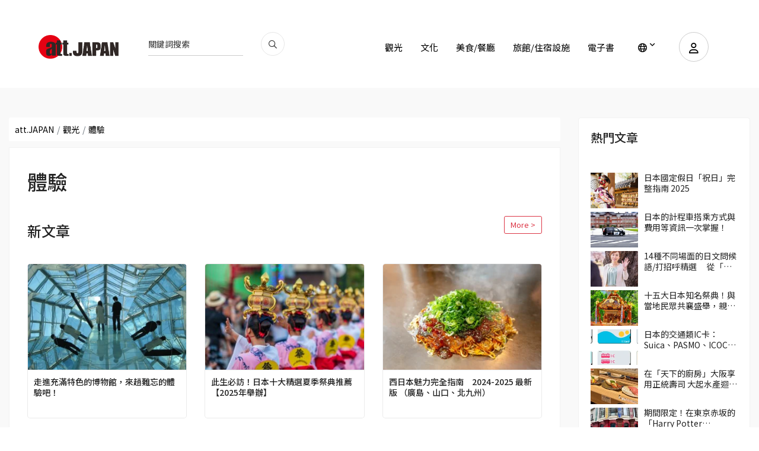

--- FILE ---
content_type: text/html; charset=UTF-8
request_url: https://att-japan.net/zh_tw/category/experience/page/7/
body_size: 20208
content:
<!DOCTYPE html>
<html lang="zh_tw">

<head>
	<meta charset="utf-8">
	<meta name="viewport" content="width=device-width, initial-scale=1.0">

	<meta name="keywords" content="att.JAPAN">
	<meta http-equiv="X-UA-Compatible" content="IE=edge">
		<title>體驗 - 您的日本旅行指南&quot;att.JAPAN&quot;</title>
<link rel="canonical" href="https://att-japan.net/zh_tw/category/experience/" />


	<link href="https://att-japan.net/wp-content/themes/anothemes/images/favicon-c3f6af12c3cb5059367d77245f14cedc.png" type="image/png" rel="shortcut icon">
	<meta name='robots' content='index, follow, max-image-preview:large, max-snippet:-1, max-video-preview:-1' />

	<!-- This site is optimized with the Yoast SEO plugin v24.4 - https://yoast.com/wordpress/plugins/seo/ -->
	<title>体験 - 7ページ目 (10ページ中) - att.JAPAN</title>
	<link rel="prev" href="https://att-japan.net/category/experience/page/6/" />
	<link rel="next" href="https://att-japan.net/category/experience/page/8/" />
	<meta property="og:locale" content="ja_JP" />
	<meta property="og:type" content="article" />
	<meta property="og:title" content="体験 - 7ページ目 (10ページ中) - att.JAPAN" />
	<meta property="og:url" content="https://att-japan.net/category/experience/" />
	<meta property="og:site_name" content="att.JAPAN" />
	<meta name="twitter:card" content="summary_large_image" />
	<script type="application/ld+json" class="yoast-schema-graph">{"@context":"https://schema.org","@graph":[{"@type":"CollectionPage","@id":"https://att-japan.net/category/experience/","url":"https://att-japan.net/category/experience/page/7/","name":"体験 - 7ページ目 (10ページ中) - att.JAPAN","isPartOf":{"@id":"https://att-japan.net/#website"},"primaryImageOfPage":{"@id":"https://att-japan.net/category/experience/page/7/#primaryimage"},"image":{"@id":"https://att-japan.net/category/experience/page/7/#primaryimage"},"thumbnailUrl":"https://att-japan.net/wp-content/uploads/2023/07/554.png","breadcrumb":{"@id":"https://att-japan.net/category/experience/page/7/#breadcrumb"},"inLanguage":"ja"},{"@type":"ImageObject","inLanguage":"ja","@id":"https://att-japan.net/category/experience/page/7/#primaryimage","url":"https://att-japan.net/wp-content/uploads/2023/07/554.png","contentUrl":"https://att-japan.net/wp-content/uploads/2023/07/554.png","width":439,"height":320,"caption":"554"},{"@type":"BreadcrumbList","@id":"https://att-japan.net/category/experience/page/7/#breadcrumb","itemListElement":[{"@type":"ListItem","position":1,"name":"Home","item":"https://att-japan.net/"},{"@type":"ListItem","position":2,"name":"観光","item":"https://att-japan.net/zh_tw/category/sightseeing/"},{"@type":"ListItem","position":3,"name":"体験"}]},{"@type":"WebSite","@id":"https://att-japan.net/#website","url":"https://att-japan.net/","name":"att.JAPAN","description":"","potentialAction":[{"@type":"SearchAction","target":{"@type":"EntryPoint","urlTemplate":"https://att-japan.net/?s={search_term_string}"},"query-input":{"@type":"PropertyValueSpecification","valueRequired":true,"valueName":"search_term_string"}}],"inLanguage":"ja"}]}</script>
	<!-- / Yoast SEO plugin. -->


<link rel="alternate" type="application/rss+xml" title="att.JAPAN &raquo; 体験 カテゴリーのフィード" href="https://att-japan.net/zh_tw/category/experience/feed/" />
		<!-- This site uses the Google Analytics by MonsterInsights plugin v9.11.1 - Using Analytics tracking - https://www.monsterinsights.com/ -->
		<!-- Note: MonsterInsights is not currently configured on this site. The site owner needs to authenticate with Google Analytics in the MonsterInsights settings panel. -->
					<!-- No tracking code set -->
				<!-- / Google Analytics by MonsterInsights -->
		<style id='wp-img-auto-sizes-contain-inline-css' type='text/css'>
img:is([sizes=auto i],[sizes^="auto," i]){contain-intrinsic-size:3000px 1500px}
/*# sourceURL=wp-img-auto-sizes-contain-inline-css */
</style>
<style id='wp-emoji-styles-inline-css' type='text/css'>

	img.wp-smiley, img.emoji {
		display: inline !important;
		border: none !important;
		box-shadow: none !important;
		height: 1em !important;
		width: 1em !important;
		margin: 0 0.07em !important;
		vertical-align: -0.1em !important;
		background: none !important;
		padding: 0 !important;
	}
/*# sourceURL=wp-emoji-styles-inline-css */
</style>
<style id='wp-block-library-inline-css' type='text/css'>
:root{--wp-block-synced-color:#7a00df;--wp-block-synced-color--rgb:122,0,223;--wp-bound-block-color:var(--wp-block-synced-color);--wp-editor-canvas-background:#ddd;--wp-admin-theme-color:#007cba;--wp-admin-theme-color--rgb:0,124,186;--wp-admin-theme-color-darker-10:#006ba1;--wp-admin-theme-color-darker-10--rgb:0,107,160.5;--wp-admin-theme-color-darker-20:#005a87;--wp-admin-theme-color-darker-20--rgb:0,90,135;--wp-admin-border-width-focus:2px}@media (min-resolution:192dpi){:root{--wp-admin-border-width-focus:1.5px}}.wp-element-button{cursor:pointer}:root .has-very-light-gray-background-color{background-color:#eee}:root .has-very-dark-gray-background-color{background-color:#313131}:root .has-very-light-gray-color{color:#eee}:root .has-very-dark-gray-color{color:#313131}:root .has-vivid-green-cyan-to-vivid-cyan-blue-gradient-background{background:linear-gradient(135deg,#00d084,#0693e3)}:root .has-purple-crush-gradient-background{background:linear-gradient(135deg,#34e2e4,#4721fb 50%,#ab1dfe)}:root .has-hazy-dawn-gradient-background{background:linear-gradient(135deg,#faaca8,#dad0ec)}:root .has-subdued-olive-gradient-background{background:linear-gradient(135deg,#fafae1,#67a671)}:root .has-atomic-cream-gradient-background{background:linear-gradient(135deg,#fdd79a,#004a59)}:root .has-nightshade-gradient-background{background:linear-gradient(135deg,#330968,#31cdcf)}:root .has-midnight-gradient-background{background:linear-gradient(135deg,#020381,#2874fc)}:root{--wp--preset--font-size--normal:16px;--wp--preset--font-size--huge:42px}.has-regular-font-size{font-size:1em}.has-larger-font-size{font-size:2.625em}.has-normal-font-size{font-size:var(--wp--preset--font-size--normal)}.has-huge-font-size{font-size:var(--wp--preset--font-size--huge)}.has-text-align-center{text-align:center}.has-text-align-left{text-align:left}.has-text-align-right{text-align:right}.has-fit-text{white-space:nowrap!important}#end-resizable-editor-section{display:none}.aligncenter{clear:both}.items-justified-left{justify-content:flex-start}.items-justified-center{justify-content:center}.items-justified-right{justify-content:flex-end}.items-justified-space-between{justify-content:space-between}.screen-reader-text{border:0;clip-path:inset(50%);height:1px;margin:-1px;overflow:hidden;padding:0;position:absolute;width:1px;word-wrap:normal!important}.screen-reader-text:focus{background-color:#ddd;clip-path:none;color:#444;display:block;font-size:1em;height:auto;left:5px;line-height:normal;padding:15px 23px 14px;text-decoration:none;top:5px;width:auto;z-index:100000}html :where(.has-border-color){border-style:solid}html :where([style*=border-top-color]){border-top-style:solid}html :where([style*=border-right-color]){border-right-style:solid}html :where([style*=border-bottom-color]){border-bottom-style:solid}html :where([style*=border-left-color]){border-left-style:solid}html :where([style*=border-width]){border-style:solid}html :where([style*=border-top-width]){border-top-style:solid}html :where([style*=border-right-width]){border-right-style:solid}html :where([style*=border-bottom-width]){border-bottom-style:solid}html :where([style*=border-left-width]){border-left-style:solid}html :where(img[class*=wp-image-]){height:auto;max-width:100%}:where(figure){margin:0 0 1em}html :where(.is-position-sticky){--wp-admin--admin-bar--position-offset:var(--wp-admin--admin-bar--height,0px)}@media screen and (max-width:600px){html :where(.is-position-sticky){--wp-admin--admin-bar--position-offset:0px}}

/*# sourceURL=wp-block-library-inline-css */
</style><style id='global-styles-inline-css' type='text/css'>
:root{--wp--preset--aspect-ratio--square: 1;--wp--preset--aspect-ratio--4-3: 4/3;--wp--preset--aspect-ratio--3-4: 3/4;--wp--preset--aspect-ratio--3-2: 3/2;--wp--preset--aspect-ratio--2-3: 2/3;--wp--preset--aspect-ratio--16-9: 16/9;--wp--preset--aspect-ratio--9-16: 9/16;--wp--preset--color--black: #000000;--wp--preset--color--cyan-bluish-gray: #abb8c3;--wp--preset--color--white: #ffffff;--wp--preset--color--pale-pink: #f78da7;--wp--preset--color--vivid-red: #cf2e2e;--wp--preset--color--luminous-vivid-orange: #ff6900;--wp--preset--color--luminous-vivid-amber: #fcb900;--wp--preset--color--light-green-cyan: #7bdcb5;--wp--preset--color--vivid-green-cyan: #00d084;--wp--preset--color--pale-cyan-blue: #8ed1fc;--wp--preset--color--vivid-cyan-blue: #0693e3;--wp--preset--color--vivid-purple: #9b51e0;--wp--preset--gradient--vivid-cyan-blue-to-vivid-purple: linear-gradient(135deg,rgb(6,147,227) 0%,rgb(155,81,224) 100%);--wp--preset--gradient--light-green-cyan-to-vivid-green-cyan: linear-gradient(135deg,rgb(122,220,180) 0%,rgb(0,208,130) 100%);--wp--preset--gradient--luminous-vivid-amber-to-luminous-vivid-orange: linear-gradient(135deg,rgb(252,185,0) 0%,rgb(255,105,0) 100%);--wp--preset--gradient--luminous-vivid-orange-to-vivid-red: linear-gradient(135deg,rgb(255,105,0) 0%,rgb(207,46,46) 100%);--wp--preset--gradient--very-light-gray-to-cyan-bluish-gray: linear-gradient(135deg,rgb(238,238,238) 0%,rgb(169,184,195) 100%);--wp--preset--gradient--cool-to-warm-spectrum: linear-gradient(135deg,rgb(74,234,220) 0%,rgb(151,120,209) 20%,rgb(207,42,186) 40%,rgb(238,44,130) 60%,rgb(251,105,98) 80%,rgb(254,248,76) 100%);--wp--preset--gradient--blush-light-purple: linear-gradient(135deg,rgb(255,206,236) 0%,rgb(152,150,240) 100%);--wp--preset--gradient--blush-bordeaux: linear-gradient(135deg,rgb(254,205,165) 0%,rgb(254,45,45) 50%,rgb(107,0,62) 100%);--wp--preset--gradient--luminous-dusk: linear-gradient(135deg,rgb(255,203,112) 0%,rgb(199,81,192) 50%,rgb(65,88,208) 100%);--wp--preset--gradient--pale-ocean: linear-gradient(135deg,rgb(255,245,203) 0%,rgb(182,227,212) 50%,rgb(51,167,181) 100%);--wp--preset--gradient--electric-grass: linear-gradient(135deg,rgb(202,248,128) 0%,rgb(113,206,126) 100%);--wp--preset--gradient--midnight: linear-gradient(135deg,rgb(2,3,129) 0%,rgb(40,116,252) 100%);--wp--preset--font-size--small: 13px;--wp--preset--font-size--medium: 20px;--wp--preset--font-size--large: 36px;--wp--preset--font-size--x-large: 42px;--wp--preset--spacing--20: 0.44rem;--wp--preset--spacing--30: 0.67rem;--wp--preset--spacing--40: 1rem;--wp--preset--spacing--50: 1.5rem;--wp--preset--spacing--60: 2.25rem;--wp--preset--spacing--70: 3.38rem;--wp--preset--spacing--80: 5.06rem;--wp--preset--shadow--natural: 6px 6px 9px rgba(0, 0, 0, 0.2);--wp--preset--shadow--deep: 12px 12px 50px rgba(0, 0, 0, 0.4);--wp--preset--shadow--sharp: 6px 6px 0px rgba(0, 0, 0, 0.2);--wp--preset--shadow--outlined: 6px 6px 0px -3px rgb(255, 255, 255), 6px 6px rgb(0, 0, 0);--wp--preset--shadow--crisp: 6px 6px 0px rgb(0, 0, 0);}:where(.is-layout-flex){gap: 0.5em;}:where(.is-layout-grid){gap: 0.5em;}body .is-layout-flex{display: flex;}.is-layout-flex{flex-wrap: wrap;align-items: center;}.is-layout-flex > :is(*, div){margin: 0;}body .is-layout-grid{display: grid;}.is-layout-grid > :is(*, div){margin: 0;}:where(.wp-block-columns.is-layout-flex){gap: 2em;}:where(.wp-block-columns.is-layout-grid){gap: 2em;}:where(.wp-block-post-template.is-layout-flex){gap: 1.25em;}:where(.wp-block-post-template.is-layout-grid){gap: 1.25em;}.has-black-color{color: var(--wp--preset--color--black) !important;}.has-cyan-bluish-gray-color{color: var(--wp--preset--color--cyan-bluish-gray) !important;}.has-white-color{color: var(--wp--preset--color--white) !important;}.has-pale-pink-color{color: var(--wp--preset--color--pale-pink) !important;}.has-vivid-red-color{color: var(--wp--preset--color--vivid-red) !important;}.has-luminous-vivid-orange-color{color: var(--wp--preset--color--luminous-vivid-orange) !important;}.has-luminous-vivid-amber-color{color: var(--wp--preset--color--luminous-vivid-amber) !important;}.has-light-green-cyan-color{color: var(--wp--preset--color--light-green-cyan) !important;}.has-vivid-green-cyan-color{color: var(--wp--preset--color--vivid-green-cyan) !important;}.has-pale-cyan-blue-color{color: var(--wp--preset--color--pale-cyan-blue) !important;}.has-vivid-cyan-blue-color{color: var(--wp--preset--color--vivid-cyan-blue) !important;}.has-vivid-purple-color{color: var(--wp--preset--color--vivid-purple) !important;}.has-black-background-color{background-color: var(--wp--preset--color--black) !important;}.has-cyan-bluish-gray-background-color{background-color: var(--wp--preset--color--cyan-bluish-gray) !important;}.has-white-background-color{background-color: var(--wp--preset--color--white) !important;}.has-pale-pink-background-color{background-color: var(--wp--preset--color--pale-pink) !important;}.has-vivid-red-background-color{background-color: var(--wp--preset--color--vivid-red) !important;}.has-luminous-vivid-orange-background-color{background-color: var(--wp--preset--color--luminous-vivid-orange) !important;}.has-luminous-vivid-amber-background-color{background-color: var(--wp--preset--color--luminous-vivid-amber) !important;}.has-light-green-cyan-background-color{background-color: var(--wp--preset--color--light-green-cyan) !important;}.has-vivid-green-cyan-background-color{background-color: var(--wp--preset--color--vivid-green-cyan) !important;}.has-pale-cyan-blue-background-color{background-color: var(--wp--preset--color--pale-cyan-blue) !important;}.has-vivid-cyan-blue-background-color{background-color: var(--wp--preset--color--vivid-cyan-blue) !important;}.has-vivid-purple-background-color{background-color: var(--wp--preset--color--vivid-purple) !important;}.has-black-border-color{border-color: var(--wp--preset--color--black) !important;}.has-cyan-bluish-gray-border-color{border-color: var(--wp--preset--color--cyan-bluish-gray) !important;}.has-white-border-color{border-color: var(--wp--preset--color--white) !important;}.has-pale-pink-border-color{border-color: var(--wp--preset--color--pale-pink) !important;}.has-vivid-red-border-color{border-color: var(--wp--preset--color--vivid-red) !important;}.has-luminous-vivid-orange-border-color{border-color: var(--wp--preset--color--luminous-vivid-orange) !important;}.has-luminous-vivid-amber-border-color{border-color: var(--wp--preset--color--luminous-vivid-amber) !important;}.has-light-green-cyan-border-color{border-color: var(--wp--preset--color--light-green-cyan) !important;}.has-vivid-green-cyan-border-color{border-color: var(--wp--preset--color--vivid-green-cyan) !important;}.has-pale-cyan-blue-border-color{border-color: var(--wp--preset--color--pale-cyan-blue) !important;}.has-vivid-cyan-blue-border-color{border-color: var(--wp--preset--color--vivid-cyan-blue) !important;}.has-vivid-purple-border-color{border-color: var(--wp--preset--color--vivid-purple) !important;}.has-vivid-cyan-blue-to-vivid-purple-gradient-background{background: var(--wp--preset--gradient--vivid-cyan-blue-to-vivid-purple) !important;}.has-light-green-cyan-to-vivid-green-cyan-gradient-background{background: var(--wp--preset--gradient--light-green-cyan-to-vivid-green-cyan) !important;}.has-luminous-vivid-amber-to-luminous-vivid-orange-gradient-background{background: var(--wp--preset--gradient--luminous-vivid-amber-to-luminous-vivid-orange) !important;}.has-luminous-vivid-orange-to-vivid-red-gradient-background{background: var(--wp--preset--gradient--luminous-vivid-orange-to-vivid-red) !important;}.has-very-light-gray-to-cyan-bluish-gray-gradient-background{background: var(--wp--preset--gradient--very-light-gray-to-cyan-bluish-gray) !important;}.has-cool-to-warm-spectrum-gradient-background{background: var(--wp--preset--gradient--cool-to-warm-spectrum) !important;}.has-blush-light-purple-gradient-background{background: var(--wp--preset--gradient--blush-light-purple) !important;}.has-blush-bordeaux-gradient-background{background: var(--wp--preset--gradient--blush-bordeaux) !important;}.has-luminous-dusk-gradient-background{background: var(--wp--preset--gradient--luminous-dusk) !important;}.has-pale-ocean-gradient-background{background: var(--wp--preset--gradient--pale-ocean) !important;}.has-electric-grass-gradient-background{background: var(--wp--preset--gradient--electric-grass) !important;}.has-midnight-gradient-background{background: var(--wp--preset--gradient--midnight) !important;}.has-small-font-size{font-size: var(--wp--preset--font-size--small) !important;}.has-medium-font-size{font-size: var(--wp--preset--font-size--medium) !important;}.has-large-font-size{font-size: var(--wp--preset--font-size--large) !important;}.has-x-large-font-size{font-size: var(--wp--preset--font-size--x-large) !important;}
/*# sourceURL=global-styles-inline-css */
</style>

<style id='classic-theme-styles-inline-css' type='text/css'>
/*! This file is auto-generated */
.wp-block-button__link{color:#fff;background-color:#32373c;border-radius:9999px;box-shadow:none;text-decoration:none;padding:calc(.667em + 2px) calc(1.333em + 2px);font-size:1.125em}.wp-block-file__button{background:#32373c;color:#fff;text-decoration:none}
/*# sourceURL=/wp-includes/css/classic-themes.min.css */
</style>
<link rel='stylesheet' id='dashicons-css' href='https://att-japan.net/wp-includes/css/dashicons.min.css?ver=6.9' type='text/css' media='all' />
<link rel='stylesheet' id='main-style-css' href='https://att-japan.net/wp-content/themes/anothemes/style.css?ver=3.0.0' type='text/css' media='all' />
<link rel='stylesheet' id='clone-h-css' href='https://att-japan.net/wp-content/themes/anothemes/css/clone.css?ver=3.0.0' type='text/css' media='all' />
<link rel='stylesheet' id='style-h-css' href='https://att-japan.net/wp-content/themes/anothemes/css/style-h.css?ver=3.0.0' type='text/css' media='all' />
<link rel='stylesheet' id='responsive-css' href='https://att-japan.net/wp-content/themes/anothemes/css/responsive.css?ver=3.0.0' type='text/css' media='screen' />
<script type="text/javascript" src="https://att-japan.net/wp-includes/js/jquery/jquery.min.js?ver=3.7.1" id="jquery-core-js"></script>
<script type="text/javascript" src="https://att-japan.net/wp-includes/js/jquery/jquery-migrate.min.js?ver=3.4.1" id="jquery-migrate-js"></script>
<link rel="https://api.w.org/" href="https://att-japan.net/wp-json/" /><link rel="EditURI" type="application/rsd+xml" title="RSD" href="https://att-japan.net/xmlrpc.php?rsd" />
<meta name="generator" content="WordPress 6.9" />
    <script type="text/javascript">
        var ajaxurl = 'https://att-japan.net/wp-admin/admin-ajax.php';
        var ajax_nonce = 'ef33f02d9e';
    </script>
<link rel="icon" href="https://att-japan.net/wp-content/uploads/2024/01/favicon-c3f6af12c3cb5059367d77245f14cedc.png" sizes="32x32" />
<link rel="icon" href="https://att-japan.net/wp-content/uploads/2024/01/favicon-c3f6af12c3cb5059367d77245f14cedc.png" sizes="192x192" />
<link rel="apple-touch-icon" href="https://att-japan.net/wp-content/uploads/2024/01/favicon-c3f6af12c3cb5059367d77245f14cedc.png" />
<meta name="msapplication-TileImage" content="https://att-japan.net/wp-content/uploads/2024/01/favicon-c3f6af12c3cb5059367d77245f14cedc.png" />

	<script async="" src="https://www.googletagmanager.com/gtag/js?id=UA-247100-20"></script>
	<script>
		window.dataLayer = window.dataLayer || [];

		function gtag() {
			dataLayer.push(arguments);
		}
		gtag('js', new Date());
		gtag('config', 'UA-247100-20');
	</script>
	<script async="" src="https://www.googletagmanager.com/gtag/js?id=G-14LFWXMDSK"></script>
	<script>
		window.dataLayer = window.dataLayer || [];

		function gtag() {
			dataLayer.push(arguments);
		}
		gtag('js', new Date());
		gtag('config', 'G-14LFWXMDSK');
	</script>
</head>

<body class="archive paged category category-experience category-9 paged-7 category-paged-7 wp-theme-anothemes" itemscope itemtype="http://schema.org/WebPage">
	
	<div id="wrapper" class="hfeed site">

		<main id="main" class="site-main" role="main" itemscope itemprop="mainContentOfPage">
			<header itemscope="" itemtype="http://schema.org/WPHeader" role="banner">
				<div class="cp-nav nav-3 color-bg">
					<div class="container">
						<nav class="navbar navbar-expand-lg" itemscope="" itemtype="http://schema.org/SiteNavigationElement" role="navigation">
							<a class="navbar-brand" href="https://att-japan.net/zh_tw">
								<div class="header-logo">
									<img src="https://att-japan.net/wp-content/uploads/2023/05/att_japan_logo-88a51ba1ed9da08909ee1aa2c93d9f26.png" alt="att-JAPAN日本旅游指南" />									
								</div>
							</a>
							<div class="nav-language-mobile">
								<div class="dropdown"><a aria-label="lang" aria-expanded="false" class="dropdown-toggle" data-toggle="dropdown" href="#" id="dropdownMenuLink" role="button"><i class="fa-regular fa-globe"></i></a>
									<ul aria-labelledby="dropdownMenuLink" class="dropdown-menu">
										<li><a href="https://att-japan.net/ja/category/experience/page/7/">日本語</a></li><li><a href="https://att-japan.net/en/category/experience/page/7/">English</a></li><li class="active"><a href="https://att-japan.net/zh_tw/category/experience/page/7/">繁體中文</a></li><li><a href="https://att-japan.net/zh_cn/category/experience/page/7/">简体中文</a></li><li><a href="https://att-japan.net/ko/category/experience/page/7/">한국어</a></li><li><a href="https://att-japan.net/th/category/experience/page/7/">แบบไทย</a></li><li><a href="https://att-japan.net/fr/category/experience/page/7/">Français</a></li>									</ul>
								</div>
							</div>
							<div class="nav-search">
																<!-- <form class="form-inline mb-3" id="article_search" action="https://att-japan.net/zh_tw" accept-charset="UTF-8" method="get" role="form">
									<div class="form-group">
										<span class="string required q_translations_title_cont">
											<label class="sr-only string required" for="keyword-text">Translations title cont <font color='crimson'><strong><abbr title="required">*</abbr></strong></font></label>
											<input value="" class="form-control string required search-ajax" id="keyword-text" placeholder="關鍵詞搜索" required="required" aria-required="true" type="text" name="s" />
										</span>
									</div>
									<input type="hidden" name="post_type[]" value="post">
									<input type="hidden" name="post_type[]" value="culture">
									<input type="hidden" name="post_type[]" value="restaurants">
									<input type="hidden" name="post_type[]" value="inns">
									<button name="button" type="submit" class="button"><i class="fa-regular fa-magnifying-glass"></i></button>
								</form> -->

								<form class="form-inline mb-3" id="article_search" action="https://att-japan.net/zh_tw" accept-charset="UTF-8" method="get" role="search">
									<div class="form-group">
										<span class="string required q_translations_title_cont">
											<label class="sr-only string required" for="keyword-text">Translations title cont <font color='crimson'><strong><abbr title="required">*</abbr></strong></font></label>
											<input value="" class="form-control string required search-ajax" id="keyword-text" placeholder="關鍵詞搜索" required="required" aria-required="true" type="text" name="s" />
										</span>
									</div>
									<!-- <input type="hidden" name="post_type[]" value="post">
									<input type="hidden" name="post_type[]" value="culture">
									<input type="hidden" name="post_type[]" value="restaurants">
									<input type="hidden" name="post_type[]" value="inns"> -->
									<button type="submit name=" button"" class="button" aria-label="search_pc"><i class="fa-regular fa-magnifying-glass"></i></button>
								</form>
							</div>
							<div class="nav-extra">
																									<div class="user"><a data-target="#accountPopup" aria-label="user" data-toggle="modal" href="#"><i class="fa-regular fa-user"></i></a></div>
								
								<div class="mobile-menu-bar"><i></i></div>
							</div>
							<div class="nav-search-mobile">
								<form class="form-inline mb-3" id="article_search" action="https://att-japan.net/zh_tw" accept-charset="UTF-8" method="get" role="search">
									<div class="form-group">
										<span class="string required q_translations_title_cont">
											<label class="sr-only string required" for="keyword-text-sp">Translations title cont <font color='crimson'><strong><abbr title="required">*</abbr></strong></font></label>
											<input value="" class="form-control string required search-ajax" id="keyword-text-sp" placeholder="關鍵詞搜索" required="required" aria-required="true" type="text" name="s" />
										</span>
									</div>
									<button type="submit" class="button" aria-label="search_sp"><i class="fa-regular fa-magnifying-glass"></i></button>
								</form>
							</div>
							<div class="collapse navbar-collapse" id="navbarSupportedContent">
								<ul class="navbar-nav ml-auto">
									<ul id="menu-main-menu-tw" class="navbar-nav ml-auto"><li id="menu-item-6844" class="menu-item menu-item-type-taxonomy menu-item-object-category current-category-ancestor menu-item-6844"><a href="https://att-japan.net/zh_tw/category/sightseeing/">觀光</a></li>
<li id="menu-item-6845" class="menu-item menu-item-type-taxonomy menu-item-object-category menu-item-6845"><a href="https://att-japan.net/zh_tw/category/culture/">文化</a></li>
<li id="menu-item-6846" class="menu-item menu-item-type-taxonomy menu-item-object-category menu-item-6846"><a href="https://att-japan.net/zh_tw/category/restaurant/">美食/餐廳</a></li>
<li id="menu-item-6847" class="menu-item menu-item-type-taxonomy menu-item-object-category menu-item-6847"><a href="https://att-japan.net/zh_tw/category/ryokan/">旅館/住宿設施</a></li>
<li id="menu-item-57999" class="menu-item menu-item-type-post_type menu-item-object-page menu-item-57999"><a href="https://att-japan.net/zh_tw/digital-book/">電子書</a></li>
</ul>									<li class="menu-item dropdown"><a aria-expanded="false" aria-label="lang" aria-haspopup="true" class="dropdown-toggle" data-toggle="dropdown" href="#" title=""><i class="fa-regular fa-globe"></i></a>
										<ul class="dropdown-menu">
											<li><a href="https://att-japan.net/ja/category/experience/page/7/">日本語</a></li><li><a href="https://att-japan.net/en/category/experience/page/7/">English</a></li><li class="active"><a href="https://att-japan.net/zh_tw/category/experience/page/7/">繁體中文</a></li><li><a href="https://att-japan.net/zh_cn/category/experience/page/7/">简体中文</a></li><li><a href="https://att-japan.net/ko/category/experience/page/7/">한국어</a></li><li><a href="https://att-japan.net/th/category/experience/page/7/">แบบไทย</a></li><li><a href="https://att-japan.net/fr/category/experience/page/7/">Français</a></li>										</ul>
									</li>
								</ul>
							</div>
						</nav>
					</div>
				</div>
			</header>
											<div aria-hidden="true" class="modal fade " id="accountPopup" role="dialog" tabindex="-1">
					<div class="modal-dialog" role="document">
						<div class="modal-content">
							<div class="modal-body"><a aria-label="Close" class="close" data-dismiss="modal" href="#"><span class="ti-close"></span></a>
								<ul class="nav nav-tabs" id="myTab" role="tablist">
									<li class="nav-item"><a aria-controls="loginaccount" aria-selected="true" class="nav-link active" data-toggle="tab" href="#loginaccount" id="loginaccount-tab" role="tab"><span class="ti-user"></span>ログイン</a></li>
									<li class="nav-item"><a aria-controls="registeraccount" aria-selected="false" class="nav-link" data-toggle="tab" href="#registeraccount" id="registeraccount-tab" role="tab"><span class="ti-unlock"></span>アカウント作成</a></li>
								</ul>
								<div class="tab-content" id="myTabContent">
									<!-- form đăng nhập -->
									<div aria-labelledby="loginaccount-tab" class="tab-pane fade show active" id="loginaccount" role="tabpanel">
										<div class="access-form">
											<div class="custom-login">
												<form id="login-form" action="#" method="post">
													<div class="form-group">
														<input type="text" id="username" name="username" placeholder="Enter email" required>
													</div>
													<div class="form-group">
														<input type="password" id="password" name="password" placeholder="Password" required>
													</div>
													<a class="btn-forget" href="https://att-japan.net/zh_tw/forgot-password/">如果您忘記密碼，請點擊此處</a>
													<button type="submit" id="login-submit">登錄</button>
												</form>
												<!--  -->
											</div>
										</div>
									</div>
									<!-- end form đăng nhập -->
									<!-- form đăng ký -->
									<div aria-labelledby="registeraccount-tab" class="tab-pane fade" id="registeraccount" role="tabpanel">
										<div class="access-form">
											<div class="message"></div>
											<form id="register-form" method="post">
												<!-- <div class="form-group">
													<input type="text" id="firstname" name="firstname" placeholder="Họ tên" required>
												</div> -->
												<div class="form-group">
													<div class="form-group string required user_name">
														<input class="form-control string required form-control" required="required" aria-required="true" placeholder="ニックネーム" type="text" name="firstname" id="firstname">
													</div>
												</div>
												<div class="form-group">
													<select class="form-control select optional form-control" id="user_gender_id" name="user_gender">
														<option value="" disabled="disabled" selected="selected">性別</option>
														<option value="男性">男性</option>
														<option value="女性">女性</option>
														<option value="無回答">無回答</option>
													</select>
												</div>
												<div class="form-group">
													<select class="form-control select optional form-control" name="user_age" id="user_age_id">
														<option value="" disabled="disabled" selected="selected">年齢</option>
														<option value="-19">-19</option>
														<option value="20-29">20-29</option>
														<option value="30-39">30-39</option>
														<option value="40-49">40-49</option>
														<option value="50-59">50-59</option>
														<option value="60-">60-</option>
														<option value="無回答">無回答</option>
													</select>
												</div>
												<div class="form-group">
													<select class="form-control select optional form-control" name="user_country" id="user_country_id">
														<option value="" disabled="disabled" selected="selected">出身地</option>																<option value="Japan">Japan</option>
																														<option value="Republic of Iceland">Republic of Iceland</option>
																														<option value="Ireland">Ireland</option>
																														<option value="Republic of Azerbaijan">Republic of Azerbaijan</option>
																														<option value="Islamic Republic of Afghanistan">Islamic Republic of Afghanistan</option>
																														<option value="United States of America">United States of America</option>
																														<option value="United Arab Emirates">United Arab Emirates</option>
																														<option value="People's Democratic Republic of Algeria">People's Democratic Republic of Algeria</option>
																														<option value="Argentine Republic">Argentine Republic</option>
																														<option value="Republic of Albania">Republic of Albania</option>
																														<option value="Republic of Armenia">Republic of Armenia</option>
																														<option value="Republic of Angola">Republic of Angola</option>
																														<option value="Antigua and Barbuda">Antigua and Barbuda</option>
																														<option value="Principality of Andorra">Principality of Andorra</option>
																														<option value="Republic of Yemen">Republic of Yemen</option>
																														<option value="State of Israel">State of Israel</option>
																														<option value="Italian Republic">Italian Republic</option>
																														<option value="Republic of Iraq">Republic of Iraq</option>
																														<option value="Islamic Republic of Iran">Islamic Republic of Iran</option>
																														<option value="India">India</option>
																														<option value="Republic of Indonesia">Republic of Indonesia</option>
																														<option value="Republic of Uganda">Republic of Uganda</option>
																														<option value="Ukraine">Ukraine</option>
																														<option value="Republic of Uzbekistan">Republic of Uzbekistan</option>
																														<option value="Eastern Republic of Uruguay">Eastern Republic of Uruguay</option>
																														<option value="United Kingdom of Great Britain and Northern Ireland">United Kingdom of Great Britain and Northern Ireland</option>
																														<option value="Republic of Ecuador">Republic of Ecuador</option>
																														<option value="Arab Republic of Egypt">Arab Republic of Egypt</option>
																														<option value="Republic of Estonia">Republic of Estonia</option>
																														<option value="Kingdom of Eswatini">Kingdom of Eswatini</option>
																														<option value="Federal Democratic Republic of Ethiopia">Federal Democratic Republic of Ethiopia</option>
																														<option value="State of Eritrea">State of Eritrea</option>
																														<option value="Republic of El Salvador">Republic of El Salvador</option>
																														<option value="Commonwealth of Australia">Commonwealth of Australia</option>
																														<option value="Republic of Austria">Republic of Austria</option>
																														<option value="Sultanate of Oman">Sultanate of Oman</option>
																														<option value="Kingdom of the Netherlands">Kingdom of the Netherlands</option>
																														<option value="Republic of Ghana">Republic of Ghana</option>
																														<option value="Republic of Cabo Verde">Republic of Cabo Verde</option>
																														<option value="Cooperative Republic of Guyana">Cooperative Republic of Guyana</option>
																														<option value="Republic of Kazakhstan">Republic of Kazakhstan</option>
																														<option value="State of Qatar">State of Qatar</option>
																														<option value="Canada">Canada</option>
																														<option value="Gabonese Republic">Gabonese Republic</option>
																														<option value="Republic of Cameroon">Republic of Cameroon</option>
																														<option value="Republic of The Gambia">Republic of The Gambia</option>
																														<option value="Kingdom of Cambodia">Kingdom of Cambodia</option>
																														<option value="Republic of North Macedonia">Republic of North Macedonia</option>
																														<option value="Republic of Guinea">Republic of Guinea</option>
																														<option value="Republic of Guinea-Bissau">Republic of Guinea-Bissau</option>
																														<option value="Republic of Cyprus">Republic of Cyprus</option>
																														<option value="Republic of Cuba">Republic of Cuba</option>
																														<option value="Hellenic Republic">Hellenic Republic</option>
																														<option value="Republic of Kiribati">Republic of Kiribati</option>
																														<option value="Kyrgyz Republic">Kyrgyz Republic</option>
																														<option value="Republic of Guatemala">Republic of Guatemala</option>
																														<option value="State of Kuwait">State of Kuwait</option>
																														<option value="Cook Islands">Cook Islands</option>
																														<option value="Grenada">Grenada</option>
																														<option value="Republic of Croatia">Republic of Croatia</option>
																														<option value="Republic of Kenya">Republic of Kenya</option>
																														<option value="Republic of Côte d'Ivoire">Republic of Côte d'Ivoire</option>
																														<option value="Republic of Costa Rica">Republic of Costa Rica</option>
																														<option value="Republic of Kosovo">Republic of Kosovo</option>
																														<option value="Union of the Comoros">Union of the Comoros</option>
																														<option value="Republic of Colombia">Republic of Colombia</option>
																														<option value="Republic of Congo">Republic of Congo</option>
																														<option value="Democratic Republic of the Congo">Democratic Republic of the Congo</option>
																														<option value="Kingdom of Saudi Arabia">Kingdom of Saudi Arabia</option>
																														<option value="Independent State of Samoa">Independent State of Samoa</option>
																														<option value="Democratic Republic of São Tomé and Príncipe">Democratic Republic of São Tomé and Príncipe</option>
																														<option value="Republic of Zambia">Republic of Zambia</option>
																														<option value="Republic of San Marino">Republic of San Marino</option>
																														<option value="Republic of Sierra Leone">Republic of Sierra Leone</option>
																														<option value="Republic of Djibouti">Republic of Djibouti</option>
																														<option value="Jamaica">Jamaica</option>
																														<option value="Georgia">Georgia</option>
																														<option value="Syrian Arab Republic">Syrian Arab Republic</option>
																														<option value="Republic of Singapore">Republic of Singapore</option>
																														<option value="Republic of Zimbabwe">Republic of Zimbabwe</option>
																														<option value="Swiss Confederation">Swiss Confederation</option>
																														<option value="Kingdom of Sweden">Kingdom of Sweden</option>
																														<option value="Republic of Sudan">Republic of Sudan</option>
																														<option value="Kingdom of Spain">Kingdom of Spain</option>
																														<option value="Republic of Suriname">Republic of Suriname</option>
																														<option value="Democratic Socialist Republic of Sri Lanka">Democratic Socialist Republic of Sri Lanka</option>
																														<option value="Slovak Republic">Slovak Republic</option>
																														<option value="Republic of Slovenia">Republic of Slovenia</option>
																														<option value="Republic of Seychelles">Republic of Seychelles</option>
																														<option value="Republic of Equatorial Guinea">Republic of Equatorial Guinea</option>
																														<option value="Republic of Senegal">Republic of Senegal</option>
																														<option value="Republic of Serbia">Republic of Serbia</option>
																														<option value="Federation of Saint Kitts and Nevis">Federation of Saint Kitts and Nevis</option>
																														<option value="Saint Vincent and the Grenadines">Saint Vincent and the Grenadines</option>
																														<option value="Saint Lucia">Saint Lucia</option>
																														<option value="Federal Republic of Somalia">Federal Republic of Somalia</option>
																														<option value="Solomon Islands">Solomon Islands</option>
																														<option value="Kingdom of Thailand">Kingdom of Thailand</option>
																														<option value="Republic of Korea">Republic of Korea</option>
																														<option value="Republic of Tajikistan">Republic of Tajikistan</option>
																														<option value="United Republic of Tanzania">United Republic of Tanzania</option>
																														<option value="Czech Republic">Czech Republic</option>
																														<option value="Republic of Chad">Republic of Chad</option>
																														<option value="Central African Republic">Central African Republic</option>
																														<option value="People's Republic of China">People's Republic of China</option>
																														<option value="Tunisian Republic">Tunisian Republic</option>
																														<option value="Republic of Chile">Republic of Chile</option>
																														<option value="Tuvalu">Tuvalu</option>
																														<option value="Kingdom of Denmark">Kingdom of Denmark</option>
																														<option value="Federal Republic of Germany">Federal Republic of Germany</option>
																														<option value="Togolese Republic">Togolese Republic</option>
																														<option value="Commonwealth of Dominica">Commonwealth of Dominica</option>
																														<option value="Dominican Republic">Dominican Republic</option>
																														<option value="Republic of Trinidad and Tobago">Republic of Trinidad and Tobago</option>
																														<option value="Turkmenistan">Turkmenistan</option>
																														<option value="Republic of Turkey">Republic of Turkey</option>
																														<option value="Kingdom of Tonga">Kingdom of Tonga</option>
																														<option value="Federal Republic of Nigeria">Federal Republic of Nigeria</option>
																														<option value="Republic of Nauru">Republic of Nauru</option>
																														<option value="Republic of Namibia">Republic of Namibia</option>
																														<option value="Niue">Niue</option>
																														<option value="Republic of Nicaragua">Republic of Nicaragua</option>
																														<option value="Republic of Niger">Republic of Niger</option>
																														<option value="New Zealand">New Zealand</option>
																														<option value="Federal Democratic Republic of Nepal">Federal Democratic Republic of Nepal</option>
																														<option value="Kingdom of Norway">Kingdom of Norway</option>
																														<option value="Kingdom of Bahrain">Kingdom of Bahrain</option>
																														<option value="Republic of Haiti">Republic of Haiti</option>
																														<option value="Islamic Republic of Pakistan">Islamic Republic of Pakistan</option>
																														<option value="Vatican City State">Vatican City State</option>
																														<option value="Republic of Panama">Republic of Panama</option>
																														<option value="Republic of Vanuatu">Republic of Vanuatu</option>
																														<option value="Commonwealth of The Bahamas">Commonwealth of The Bahamas</option>
																														<option value="Independent State of Papua New Guinea">Independent State of Papua New Guinea</option>
																														<option value="Republic of Palau">Republic of Palau</option>
																														<option value="Republic of Paraguay">Republic of Paraguay</option>
																														<option value="Barbados">Barbados</option>
																														<option value="Hungary">Hungary</option>
																														<option value="People's Republic of Bangladesh">People's Republic of Bangladesh</option>
																														<option value="Democratic Republic of Timor-Leste">Democratic Republic of Timor-Leste</option>
																														<option value="Republic of Fiji">Republic of Fiji</option>
																														<option value="Republic of the Philippines">Republic of the Philippines</option>
																														<option value="Republic of Finland">Republic of Finland</option>
																														<option value="Kingdom of Bhutan">Kingdom of Bhutan</option>
																														<option value="Federative Republic of Brazil">Federative Republic of Brazil</option>
																														<option value="French Republic">French Republic</option>
																														<option value="Republic of Bulgaria">Republic of Bulgaria</option>
																														<option value="Burkina Faso">Burkina Faso</option>
																														<option value="Nation of Brunei, Abode of Peace">Nation of Brunei, Abode of Peace</option>
																														<option value="Republic of Burundi">Republic of Burundi</option>
																														<option value="Socialist Republic of Vietnam">Socialist Republic of Vietnam</option>
																														<option value="Republic of Benin">Republic of Benin</option>
																														<option value="Bolivarian Republic of Venezuela">Bolivarian Republic of Venezuela</option>
																														<option value="Republic of Belarus">Republic of Belarus</option>
																														<option value="Belize">Belize</option>
																														<option value="Republic of Peru">Republic of Peru</option>
																														<option value="Kingdom of Belgium">Kingdom of Belgium</option>
																														<option value="Republic of Poland">Republic of Poland</option>
																														<option value="Bosnia and Herzegovina">Bosnia and Herzegovina</option>
																														<option value="Republic of Botswana">Republic of Botswana</option>
																														<option value="Plurinational State of Bolivia">Plurinational State of Bolivia</option>
																														<option value="Portuguese Republic">Portuguese Republic</option>
																														<option value="Republic of Honduras">Republic of Honduras</option>
																														<option value="Republic of the Marshall Islands">Republic of the Marshall Islands</option>
																														<option value="Republic of Madagascar">Republic of Madagascar</option>
																														<option value="Republic of Malawi">Republic of Malawi</option>
																														<option value="Republic of Mali">Republic of Mali</option>
																														<option value="Republic of Malta">Republic of Malta</option>
																														<option value="Malaysia">Malaysia</option>
																														<option value="Federated States of Micronesia">Federated States of Micronesia</option>
																														<option value="Republic of South Africa">Republic of South Africa</option>
																														<option value="Republic of South Sudan">Republic of South Sudan</option>
																														<option value="Republic of the Union of Myanmar">Republic of the Union of Myanmar</option>
																														<option value="United Mexican States">United Mexican States</option>
																														<option value="Republic of Mauritius">Republic of Mauritius</option>
																														<option value="Islamic Republic of Mauritania">Islamic Republic of Mauritania</option>
																														<option value="Republic of Mozambique">Republic of Mozambique</option>
																														<option value="Principality of Monaco">Principality of Monaco</option>
																														<option value="Republic of Moldova">Republic of Moldova</option>
																														<option value="Kingdom of Morocco">Kingdom of Morocco</option>
																														<option value="Mongolia">Mongolia</option>
																														<option value="Montenegro">Montenegro</option>
																														<option value="Hashemite Kingdom of Jordan">Hashemite Kingdom of Jordan</option>
																														<option value="Lao People's Democratic Republic">Lao People's Democratic Republic</option>
																														<option value="Republic of Latvia">Republic of Latvia</option>
																														<option value="Republic of Lithuania">Republic of Lithuania</option>
																														<option value="Libya">Libya</option>
																														<option value="Principality of Liechtenstein">Principality of Liechtenstein</option>
																														<option value="Republic of Liberia">Republic of Liberia</option>
																														<option value="Romania">Romania</option>
																														<option value="Grand Duchy of Luxembourg">Grand Duchy of Luxembourg</option>
																														<option value="Republic of Rwanda">Republic of Rwanda</option>
																														<option value="Kingdom of Lesotho">Kingdom of Lesotho</option>
																														<option value="Lebanese Republic">Lebanese Republic</option>
																														<option value="Russian Federation">Russian Federation</option>
																														<option value="Democratic People's Republic of Korea">Democratic People's Republic of Korea</option>
																														<option value="Taiwan">Taiwan</option>
																														<option value="Palestine">Palestine</option>
																														<option value="Hong Kong">Hong Kong</option>
																														<option value="Macau">Macau</option>
														

													</select>
													</select>
												</div>
												<div class="form-group">
													<select class="form-control select optional form-control" name="user_residence" id="user_residence_id">
														<option value="" disabled="disabled" selected="selected">居住地</option>																<option value="Japan">Japan</option>
																														<option value="Republic of Iceland">Republic of Iceland</option>
																														<option value="Ireland">Ireland</option>
																														<option value="Republic of Azerbaijan">Republic of Azerbaijan</option>
																														<option value="Islamic Republic of Afghanistan">Islamic Republic of Afghanistan</option>
																														<option value="United States of America">United States of America</option>
																														<option value="United Arab Emirates">United Arab Emirates</option>
																														<option value="People's Democratic Republic of Algeria">People's Democratic Republic of Algeria</option>
																														<option value="Argentine Republic">Argentine Republic</option>
																														<option value="Republic of Albania">Republic of Albania</option>
																														<option value="Republic of Armenia">Republic of Armenia</option>
																														<option value="Republic of Angola">Republic of Angola</option>
																														<option value="Antigua and Barbuda">Antigua and Barbuda</option>
																														<option value="Principality of Andorra">Principality of Andorra</option>
																														<option value="Republic of Yemen">Republic of Yemen</option>
																														<option value="State of Israel">State of Israel</option>
																														<option value="Italian Republic">Italian Republic</option>
																														<option value="Republic of Iraq">Republic of Iraq</option>
																														<option value="Islamic Republic of Iran">Islamic Republic of Iran</option>
																														<option value="India">India</option>
																														<option value="Republic of Indonesia">Republic of Indonesia</option>
																														<option value="Republic of Uganda">Republic of Uganda</option>
																														<option value="Ukraine">Ukraine</option>
																														<option value="Republic of Uzbekistan">Republic of Uzbekistan</option>
																														<option value="Eastern Republic of Uruguay">Eastern Republic of Uruguay</option>
																														<option value="United Kingdom of Great Britain and Northern Ireland">United Kingdom of Great Britain and Northern Ireland</option>
																														<option value="Republic of Ecuador">Republic of Ecuador</option>
																														<option value="Arab Republic of Egypt">Arab Republic of Egypt</option>
																														<option value="Republic of Estonia">Republic of Estonia</option>
																														<option value="Kingdom of Eswatini">Kingdom of Eswatini</option>
																														<option value="Federal Democratic Republic of Ethiopia">Federal Democratic Republic of Ethiopia</option>
																														<option value="State of Eritrea">State of Eritrea</option>
																														<option value="Republic of El Salvador">Republic of El Salvador</option>
																														<option value="Commonwealth of Australia">Commonwealth of Australia</option>
																														<option value="Republic of Austria">Republic of Austria</option>
																														<option value="Sultanate of Oman">Sultanate of Oman</option>
																														<option value="Kingdom of the Netherlands">Kingdom of the Netherlands</option>
																														<option value="Republic of Ghana">Republic of Ghana</option>
																														<option value="Republic of Cabo Verde">Republic of Cabo Verde</option>
																														<option value="Cooperative Republic of Guyana">Cooperative Republic of Guyana</option>
																														<option value="Republic of Kazakhstan">Republic of Kazakhstan</option>
																														<option value="State of Qatar">State of Qatar</option>
																														<option value="Canada">Canada</option>
																														<option value="Gabonese Republic">Gabonese Republic</option>
																														<option value="Republic of Cameroon">Republic of Cameroon</option>
																														<option value="Republic of The Gambia">Republic of The Gambia</option>
																														<option value="Kingdom of Cambodia">Kingdom of Cambodia</option>
																														<option value="Republic of North Macedonia">Republic of North Macedonia</option>
																														<option value="Republic of Guinea">Republic of Guinea</option>
																														<option value="Republic of Guinea-Bissau">Republic of Guinea-Bissau</option>
																														<option value="Republic of Cyprus">Republic of Cyprus</option>
																														<option value="Republic of Cuba">Republic of Cuba</option>
																														<option value="Hellenic Republic">Hellenic Republic</option>
																														<option value="Republic of Kiribati">Republic of Kiribati</option>
																														<option value="Kyrgyz Republic">Kyrgyz Republic</option>
																														<option value="Republic of Guatemala">Republic of Guatemala</option>
																														<option value="State of Kuwait">State of Kuwait</option>
																														<option value="Cook Islands">Cook Islands</option>
																														<option value="Grenada">Grenada</option>
																														<option value="Republic of Croatia">Republic of Croatia</option>
																														<option value="Republic of Kenya">Republic of Kenya</option>
																														<option value="Republic of Côte d'Ivoire">Republic of Côte d'Ivoire</option>
																														<option value="Republic of Costa Rica">Republic of Costa Rica</option>
																														<option value="Republic of Kosovo">Republic of Kosovo</option>
																														<option value="Union of the Comoros">Union of the Comoros</option>
																														<option value="Republic of Colombia">Republic of Colombia</option>
																														<option value="Republic of Congo">Republic of Congo</option>
																														<option value="Democratic Republic of the Congo">Democratic Republic of the Congo</option>
																														<option value="Kingdom of Saudi Arabia">Kingdom of Saudi Arabia</option>
																														<option value="Independent State of Samoa">Independent State of Samoa</option>
																														<option value="Democratic Republic of São Tomé and Príncipe">Democratic Republic of São Tomé and Príncipe</option>
																														<option value="Republic of Zambia">Republic of Zambia</option>
																														<option value="Republic of San Marino">Republic of San Marino</option>
																														<option value="Republic of Sierra Leone">Republic of Sierra Leone</option>
																														<option value="Republic of Djibouti">Republic of Djibouti</option>
																														<option value="Jamaica">Jamaica</option>
																														<option value="Georgia">Georgia</option>
																														<option value="Syrian Arab Republic">Syrian Arab Republic</option>
																														<option value="Republic of Singapore">Republic of Singapore</option>
																														<option value="Republic of Zimbabwe">Republic of Zimbabwe</option>
																														<option value="Swiss Confederation">Swiss Confederation</option>
																														<option value="Kingdom of Sweden">Kingdom of Sweden</option>
																														<option value="Republic of Sudan">Republic of Sudan</option>
																														<option value="Kingdom of Spain">Kingdom of Spain</option>
																														<option value="Republic of Suriname">Republic of Suriname</option>
																														<option value="Democratic Socialist Republic of Sri Lanka">Democratic Socialist Republic of Sri Lanka</option>
																														<option value="Slovak Republic">Slovak Republic</option>
																														<option value="Republic of Slovenia">Republic of Slovenia</option>
																														<option value="Republic of Seychelles">Republic of Seychelles</option>
																														<option value="Republic of Equatorial Guinea">Republic of Equatorial Guinea</option>
																														<option value="Republic of Senegal">Republic of Senegal</option>
																														<option value="Republic of Serbia">Republic of Serbia</option>
																														<option value="Federation of Saint Kitts and Nevis">Federation of Saint Kitts and Nevis</option>
																														<option value="Saint Vincent and the Grenadines">Saint Vincent and the Grenadines</option>
																														<option value="Saint Lucia">Saint Lucia</option>
																														<option value="Federal Republic of Somalia">Federal Republic of Somalia</option>
																														<option value="Solomon Islands">Solomon Islands</option>
																														<option value="Kingdom of Thailand">Kingdom of Thailand</option>
																														<option value="Republic of Korea">Republic of Korea</option>
																														<option value="Republic of Tajikistan">Republic of Tajikistan</option>
																														<option value="United Republic of Tanzania">United Republic of Tanzania</option>
																														<option value="Czech Republic">Czech Republic</option>
																														<option value="Republic of Chad">Republic of Chad</option>
																														<option value="Central African Republic">Central African Republic</option>
																														<option value="People's Republic of China">People's Republic of China</option>
																														<option value="Tunisian Republic">Tunisian Republic</option>
																														<option value="Republic of Chile">Republic of Chile</option>
																														<option value="Tuvalu">Tuvalu</option>
																														<option value="Kingdom of Denmark">Kingdom of Denmark</option>
																														<option value="Federal Republic of Germany">Federal Republic of Germany</option>
																														<option value="Togolese Republic">Togolese Republic</option>
																														<option value="Commonwealth of Dominica">Commonwealth of Dominica</option>
																														<option value="Dominican Republic">Dominican Republic</option>
																														<option value="Republic of Trinidad and Tobago">Republic of Trinidad and Tobago</option>
																														<option value="Turkmenistan">Turkmenistan</option>
																														<option value="Republic of Turkey">Republic of Turkey</option>
																														<option value="Kingdom of Tonga">Kingdom of Tonga</option>
																														<option value="Federal Republic of Nigeria">Federal Republic of Nigeria</option>
																														<option value="Republic of Nauru">Republic of Nauru</option>
																														<option value="Republic of Namibia">Republic of Namibia</option>
																														<option value="Niue">Niue</option>
																														<option value="Republic of Nicaragua">Republic of Nicaragua</option>
																														<option value="Republic of Niger">Republic of Niger</option>
																														<option value="New Zealand">New Zealand</option>
																														<option value="Federal Democratic Republic of Nepal">Federal Democratic Republic of Nepal</option>
																														<option value="Kingdom of Norway">Kingdom of Norway</option>
																														<option value="Kingdom of Bahrain">Kingdom of Bahrain</option>
																														<option value="Republic of Haiti">Republic of Haiti</option>
																														<option value="Islamic Republic of Pakistan">Islamic Republic of Pakistan</option>
																														<option value="Vatican City State">Vatican City State</option>
																														<option value="Republic of Panama">Republic of Panama</option>
																														<option value="Republic of Vanuatu">Republic of Vanuatu</option>
																														<option value="Commonwealth of The Bahamas">Commonwealth of The Bahamas</option>
																														<option value="Independent State of Papua New Guinea">Independent State of Papua New Guinea</option>
																														<option value="Republic of Palau">Republic of Palau</option>
																														<option value="Republic of Paraguay">Republic of Paraguay</option>
																														<option value="Barbados">Barbados</option>
																														<option value="Hungary">Hungary</option>
																														<option value="People's Republic of Bangladesh">People's Republic of Bangladesh</option>
																														<option value="Democratic Republic of Timor-Leste">Democratic Republic of Timor-Leste</option>
																														<option value="Republic of Fiji">Republic of Fiji</option>
																														<option value="Republic of the Philippines">Republic of the Philippines</option>
																														<option value="Republic of Finland">Republic of Finland</option>
																														<option value="Kingdom of Bhutan">Kingdom of Bhutan</option>
																														<option value="Federative Republic of Brazil">Federative Republic of Brazil</option>
																														<option value="French Republic">French Republic</option>
																														<option value="Republic of Bulgaria">Republic of Bulgaria</option>
																														<option value="Burkina Faso">Burkina Faso</option>
																														<option value="Nation of Brunei, Abode of Peace">Nation of Brunei, Abode of Peace</option>
																														<option value="Republic of Burundi">Republic of Burundi</option>
																														<option value="Socialist Republic of Vietnam">Socialist Republic of Vietnam</option>
																														<option value="Republic of Benin">Republic of Benin</option>
																														<option value="Bolivarian Republic of Venezuela">Bolivarian Republic of Venezuela</option>
																														<option value="Republic of Belarus">Republic of Belarus</option>
																														<option value="Belize">Belize</option>
																														<option value="Republic of Peru">Republic of Peru</option>
																														<option value="Kingdom of Belgium">Kingdom of Belgium</option>
																														<option value="Republic of Poland">Republic of Poland</option>
																														<option value="Bosnia and Herzegovina">Bosnia and Herzegovina</option>
																														<option value="Republic of Botswana">Republic of Botswana</option>
																														<option value="Plurinational State of Bolivia">Plurinational State of Bolivia</option>
																														<option value="Portuguese Republic">Portuguese Republic</option>
																														<option value="Republic of Honduras">Republic of Honduras</option>
																														<option value="Republic of the Marshall Islands">Republic of the Marshall Islands</option>
																														<option value="Republic of Madagascar">Republic of Madagascar</option>
																														<option value="Republic of Malawi">Republic of Malawi</option>
																														<option value="Republic of Mali">Republic of Mali</option>
																														<option value="Republic of Malta">Republic of Malta</option>
																														<option value="Malaysia">Malaysia</option>
																														<option value="Federated States of Micronesia">Federated States of Micronesia</option>
																														<option value="Republic of South Africa">Republic of South Africa</option>
																														<option value="Republic of South Sudan">Republic of South Sudan</option>
																														<option value="Republic of the Union of Myanmar">Republic of the Union of Myanmar</option>
																														<option value="United Mexican States">United Mexican States</option>
																														<option value="Republic of Mauritius">Republic of Mauritius</option>
																														<option value="Islamic Republic of Mauritania">Islamic Republic of Mauritania</option>
																														<option value="Republic of Mozambique">Republic of Mozambique</option>
																														<option value="Principality of Monaco">Principality of Monaco</option>
																														<option value="Republic of Moldova">Republic of Moldova</option>
																														<option value="Kingdom of Morocco">Kingdom of Morocco</option>
																														<option value="Mongolia">Mongolia</option>
																														<option value="Montenegro">Montenegro</option>
																														<option value="Hashemite Kingdom of Jordan">Hashemite Kingdom of Jordan</option>
																														<option value="Lao People's Democratic Republic">Lao People's Democratic Republic</option>
																														<option value="Republic of Latvia">Republic of Latvia</option>
																														<option value="Republic of Lithuania">Republic of Lithuania</option>
																														<option value="Libya">Libya</option>
																														<option value="Principality of Liechtenstein">Principality of Liechtenstein</option>
																														<option value="Republic of Liberia">Republic of Liberia</option>
																														<option value="Romania">Romania</option>
																														<option value="Grand Duchy of Luxembourg">Grand Duchy of Luxembourg</option>
																														<option value="Republic of Rwanda">Republic of Rwanda</option>
																														<option value="Kingdom of Lesotho">Kingdom of Lesotho</option>
																														<option value="Lebanese Republic">Lebanese Republic</option>
																														<option value="Russian Federation">Russian Federation</option>
																														<option value="Democratic People's Republic of Korea">Democratic People's Republic of Korea</option>
																														<option value="Taiwan">Taiwan</option>
																														<option value="Palestine">Palestine</option>
																														<option value="Hong Kong">Hong Kong</option>
																														<option value="Macau">Macau</option>
																											</select>
												</div>

												<div class="form-group">
													<div class="form-group email required user_email">
														<input class="form-control string email required form-control" required="required" aria-required="true" placeholder="Eメール" type="email" name="email" id="email">
													</div>
												</div>
												<div class="more-option">
													<div class="mt-0 terms">
														<input type="checkbox" name="check_privacy" id="check_privacy" required="required">
														<a href="https://att-japan.net/content" target="_blank">利用規約</a>と
														<a href="https://att-japan.net/privacy" target="_blank">プライバシーポリシー</a>に同意

													</div>
												</div>
												<button class="button btn-block" type="submit" id="register-submit">アカウント作成</button>
											</form>
										</div>
									</div>
									<!-- end form đăng ký -->
								</div>
							</div>
						</div>
					</div>
				</div>
			<div class="section-padding-50 grey-bg-2 tess">
    <div class="container">
        <div class="row">
            <div class="col-lg-9">
                <nav aria-label="breadcrumb">
                    <ol class="breadcrumb white-bg">
                        <li class="breadcrumb-item"><a href="https://att-japan.net">att.JAPAN</a></li>
                        <li aria-current="page" class="breadcrumb-item active"><a href="https://att-japan.net/zh_tw/category/sightseeing/">觀光</a></li><li aria-current="page" class="breadcrumb-item active">體驗</li>                    </ol>
                </nav>
                <div class="blog-details">
                    <div class="blog-content">
                        <h1>體驗</h1>
                                                <div class="row  tesst2">
                            
                                                            <div class="col-md-12">
                                    <div class="section-header text-left title-popular_articles">
                                        <h2>新文章</h2>
										<a class="btn btn-outline-danger btn-lg mb-4" href="https://att-japan.net/zh_tw/new-articles/">More ></a>
                                    </div>
                                </div>
                                                                    <div class="col-md-4">
                                        <article class="post-grid">
                                            <div class="post-thumb text-center">
                                                <a class="w-100" href="https://att-japan.net/zh_tw/unique-museum/">
                                                                                                         <img class="aq_thumb" src="https://att-japan.net/wp-content/uploads/2025/04/エアートラバース_R-300x200.webp" alt="" />                                                                                                    </a>
                                            </div>
                                            <div class="post-body">
                                                <div class="post-title">
                                                    <h3><a href="https://att-japan.net/zh_tw/unique-museum/">走進充滿特色的博物館，來趟難忘的體驗吧！</a></h3>
                                                </div>
                                                <div class="post-meta">
                                                    <span class="date">
                                                        21 Apr 2025                                                    </span>
                                                </div>
                                            </div>
                                        </article>
                                    </div>
                                                                    <div class="col-md-4">
                                        <article class="post-grid">
                                            <div class="post-thumb text-center">
                                                <a class="w-100" href="https://att-japan.net/zh_tw/3-2/">
                                                                                                         <img class="aq_thumb" src="https://att-japan.net/wp-content/uploads/2023/05/千人踊り_1_R-300x200.jpg" alt="%e5%8d%83%e4%ba%ba%e8%b8%8a%e3%82%8a_1_r" />                                                                                                    </a>
                                            </div>
                                            <div class="post-body">
                                                <div class="post-title">
                                                    <h3><a href="https://att-japan.net/zh_tw/3-2/">此生必訪！日本十大精選夏季祭典推薦【2025年舉辦】</a></h3>
                                                </div>
                                                <div class="post-meta">
                                                    <span class="date">
                                                        22 Jan 2025                                                    </span>
                                                </div>
                                            </div>
                                        </article>
                                    </div>
                                                                    <div class="col-md-4">
                                        <article class="post-grid">
                                            <div class="post-thumb text-center">
                                                <a class="w-100" href="https://att-japan.net/zh_tw/westjapan_hiroshima_yamaguchi_kitakyushu/">
                                                                                                         <img class="aq_thumb" src="https://att-japan.net/wp-content/uploads/2024/12/竭｡縺雁･ｽ縺ｿ辟ｼ縺浩窶ｻ驩・攸縺後≠縺ｾ繧雁・繧峨↑縺・ｈ縺・↓_pixta_117040100_M_R-300x200.webp" alt="" />                                                                                                    </a>
                                            </div>
                                            <div class="post-body">
                                                <div class="post-title">
                                                    <h3><a href="https://att-japan.net/zh_tw/westjapan_hiroshima_yamaguchi_kitakyushu/">西日本魅力完全指南　2024-2025 最新版 （廣島、山口、北九州）</a></h3>
                                                </div>
                                                <div class="post-meta">
                                                    <span class="date">
                                                        11 Dec 2024                                                    </span>
                                                </div>
                                            </div>
                                        </article>
                                    </div>
                                                                    <div class="col-md-4">
                                        <article class="post-grid">
                                            <div class="post-thumb text-center">
                                                <a class="w-100" href="https://att-japan.net/zh_tw/707-2/">
                                                                                                         <img class="aq_thumb" src="https://att-japan.net/wp-content/uploads/2023/12/shrine20230911-3435-1ltl39x-300x200.jpg" alt="shrine20230911-3435-1ltl39x" />                                                                                                    </a>
                                            </div>
                                            <div class="post-body">
                                                <div class="post-title">
                                                    <h3><a href="https://att-japan.net/zh_tw/707-2/">九州、沖繩的推薦觀光景點16選！ att.JAPAN精選「到日本必做的100件事」 vol.6</a></h3>
                                                </div>
                                                <div class="post-meta">
                                                    <span class="date">
                                                        15 Dec 2023                                                    </span>
                                                </div>
                                            </div>
                                        </article>
                                    </div>
                                                                    <div class="col-md-4">
                                        <article class="post-grid">
                                            <div class="post-thumb text-center">
                                                <a class="w-100" href="https://att-japan.net/zh_tw/137-2/">
                                                                                                         <img class="aq_thumb" src="https://att-japan.net/wp-content/uploads/2023/06/shrine20220808-3447-1t54gg4-300x200.jpeg" alt="shrine20220808-3447-1t54gg4" />                                                                                                    </a>
                                            </div>
                                            <div class="post-body">
                                                <div class="post-title">
                                                    <h3><a href="https://att-japan.net/zh_tw/137-2/">滿載山岳的珍寶！今年秋天渴望造訪的7大南九州推薦景點　Vol. 1</a></h3>
                                                </div>
                                                <div class="post-meta">
                                                    <span class="date">
                                                        27 Jun 2023                                                    </span>
                                                </div>
                                            </div>
                                        </article>
                                    </div>
                                                                    <div class="col-md-4">
                                        <article class="post-grid">
                                            <div class="post-thumb text-center">
                                                <a class="w-100" href="https://att-japan.net/zh_tw/culture/664/">
                                                                                                         <img class="aq_thumb" src="https://att-japan.net/wp-content/uploads/2023/06/★IMG_8286_R-300x200.webp" alt="%e2%98%85img_8286_r" />                                                                                                    </a>
                                            </div>
                                            <div class="post-body">
                                                <div class="post-title">
                                                    <h3><a href="https://att-japan.net/zh_tw/culture/664/">att.Kitchen特別篇～品嘗鹿兒島的美味～活動報告</a></h3>
                                                </div>
                                                <div class="post-meta">
                                                    <span class="date">
                                                        13 Jun 2023                                                    </span>
                                                </div>
                                            </div>
                                        </article>
                                    </div>
                                                                                                                </div>
                                                    <h2>縮小類別</h2>

                            <div class="rst-new ">
                                <div class="row">
                                    <!-- Bắt đầu vòng lặp của category con cấp 2 -->
                                                                                                                        <div class="keyword-box rst-keyword-box">
                                                <a href="https://att-japan.net/zh_tw/category/experience_others/" title="其他">
                                                    其他                                                </a>
                                            </div>
                                                                                                                                                                <div class="keyword-box rst-keyword-box">
                                                <a href="https://att-japan.net/zh_tw/category/workshop/" title="體驗型講座">
                                                    體驗型講座                                                </a>
                                            </div>
                                                                                                                                                                <div class="keyword-box rst-keyword-box">
                                                <a href="https://att-japan.net/zh_tw/category/traditional_culture-experience/" title="傳統文化">
                                                    傳統文化                                                </a>
                                            </div>
                                                                                                                                                                <div class="keyword-box rst-keyword-box">
                                                <a href="https://att-japan.net/zh_tw/category/factory_tour/" title="參觀工廠">
                                                    參觀工廠                                                </a>
                                            </div>
                                                                                                                                                                <div class="keyword-box rst-keyword-box">
                                                <a href="https://att-japan.net/zh_tw/category/cooking_class/" title="料理課堂">
                                                    料理課堂                                                </a>
                                            </div>
                                                                                                                                                                <div class="keyword-box rst-keyword-box">
                                                <a href="https://att-japan.net/zh_tw/category/fruit_picking/" title="水果採摘">
                                                    水果採摘                                                </a>
                                            </div>
                                                                                                            </div>
                            </div>
                             
                        <h2>從地區搜尋</h2>
                        <div class="blog-content mb-4">
                                                                <a href="https://att-japan.net/zh_tw/areas/chugoku/" title="中國">中國</a>&nbsp;&nbsp;
                                                                <a href="https://att-japan.net/zh_tw/areas/chubu/" title="中部">中部</a>&nbsp;&nbsp;
                                                                <a href="https://att-japan.net/zh_tw/areas/kyushu/" title="九州">九州</a>&nbsp;&nbsp;
                                                                <a href="https://att-japan.net/zh_tw/areas/hokkaido/" title="北海道">北海道</a>&nbsp;&nbsp;
                                                                <a href="https://att-japan.net/zh_tw/areas/shikoku/" title="四國">四國</a>&nbsp;&nbsp;
                                                                <a href="https://att-japan.net/zh_tw/areas/tohoku/" title="東北">東北</a>&nbsp;&nbsp;
                                                                <a href="https://att-japan.net/zh_tw/areas/okinawa/" title="沖繩">沖繩</a>&nbsp;&nbsp;
                                                                <a href="https://att-japan.net/zh_tw/areas/kinki/" title="近畿">近畿</a>&nbsp;&nbsp;
                                                                <a href="https://att-japan.net/zh_tw/areas/kanto/" title="關東">關東</a>&nbsp;&nbsp;
                                                    </div>
                        <!-- Gợi ý nhà hàng cho người sành ăn -->
                                                <div class="row row-two-lines">
                                                    </div>
                        <!-- End gợi ý nhà hàng cho người sành ăn -->
                        <!-- Ryokan và khuyến nghị suối nước nóng -->
                                                <div class="row">
                                                    </div>
                        <!-- End Ryokan và khuyến nghị suối nước nóng  -->
                        <h2 id="artilce_list">
                            體驗 報導 </h2>
                        <div class="row row-two-lines">
                                                                                                            </div>
                        <div class="row mt-15">
                            <div class="col-md-6">
                                <nav class="pagy-bootstrap-nav">
                                    <ul class='page-numbers'>
	<li><a class="prev page-numbers" href="https://att-japan.net/zh_tw/category/experience/page/6/">‹ 向前</a></li>
	<li><a class="page-numbers" href="https://att-japan.net/zh_tw/category/experience/page/1/">1</a></li>
	<li><span class="page-numbers dots">&hellip;</span></li>
	<li><a class="page-numbers" href="https://att-japan.net/zh_tw/category/experience/page/5/">5</a></li>
	<li><a class="page-numbers" href="https://att-japan.net/zh_tw/category/experience/page/6/">6</a></li>
	<li><span aria-current="page" class="page-numbers current">7</span></li>
	<li><a class="page-numbers" href="https://att-japan.net/zh_tw/category/experience/page/8/">8</a></li>
	<li><a class="page-numbers" href="https://att-japan.net/zh_tw/category/experience/page/9/">9</a></li>
	<li><a class="page-numbers" href="https://att-japan.net/zh_tw/category/experience/page/10/">10</a></li>
	<li><a class="next page-numbers" href="https://att-japan.net/zh_tw/category/experience/page/8/">到下 ›</a></li>
</ul>
                                </nav>
                            </div>
                            <div class="col-md-6">
                                <div class="text-right"><span class="pagy-info"><b>74</b> 件中 <b>97-112</b> 件目の結果を表示中</span></div>                            </div>
                        </div>
                        <!--  -->
                        <h2>相關鏈接</h2>
                                                        <a href="https://att-japan.net/zh_tw/category/outdoor/" title="戶外">戶外</a>&nbsp;&nbsp;
                                                        <a href="https://att-japan.net/zh_tw/category/events/" title="活動">活動</a>&nbsp;&nbsp;
                                                        <a href="https://att-japan.net/zh_tw/category/shopping/" title="購物">購物</a>&nbsp;&nbsp;
                                                        <a href="https://att-japan.net/zh_tw/category/recreational_facilities/" title="休閒娛樂設施">休閒娛樂設施</a>&nbsp;&nbsp;
                                                        <a href="https://att-japan.net/zh_tw/category/transportation/" title="交通">交通</a>&nbsp;&nbsp;
                                                        <a href="https://att-japan.net/zh_tw/category/experience/" title="體驗">體驗</a>&nbsp;&nbsp;
                                                        <a href="https://att-japan.net/zh_tw/category/hot_spring/" title="溫泉/浴池">溫泉/浴池</a>&nbsp;&nbsp;
                                                        <a href="https://att-japan.net/zh_tw/category/shrine_museums/" title="神社佛堂/博物館">神社佛堂/博物館</a>&nbsp;&nbsp;
                                                        <a href="https://att-japan.net/zh_tw/category/nature_views/" title="自然/美景">自然/美景</a>&nbsp;&nbsp;
                                            </div>
                </div>
            </div>
            <div class="col-lg-3">
                            <div class="side-bar mb-4 ">
                <aside class="widget widget-latest-post">
                  <h2 class="widget-title title-popular_articles">熱門文章                    </h2>
                                                <div class="recent-entries mb-2">
                                <div class="recent-entry">
                                    <div class="thumb">
                                        <a href="https://att-japan.net/zh_tw/culture/holidays-japan/">
                                            <img width="150" height="150" src="https://att-japan.net/wp-content/uploads/2023/12/pixta_72508582_M-150x150.jpg" class="side-article-image wp-post-image" alt="pixta_72508582_m" decoding="async" />                                        </a>
                                    </div>
                                    <div class="body">
                                        <h3>
                                            <a href="https://att-japan.net/zh_tw/culture/holidays-japan/">日本國定假日「祝日」完整指南 2025</a>
                                        </h3>
                                        <span class="date"></span>
                                    </div>
                                </div>
                            </div>
                                                                        <div class="recent-entries mb-2">
                                <div class="recent-entry">
                                    <div class="thumb">
                                        <a href="https://att-japan.net/zh_tw/724-2/">
                                            <img width="150" height="150" src="https://att-japan.net/wp-content/uploads/2023/12/pixta_82404298_M-150x150.webp" class="side-article-image wp-post-image" alt="pixta_82404298_m" decoding="async" />                                        </a>
                                    </div>
                                    <div class="body">
                                        <h3>
                                            <a href="https://att-japan.net/zh_tw/724-2/">日本的計程車搭乘方式與費用等資訊一次掌握！</a>
                                        </h3>
                                        <span class="date"></span>
                                    </div>
                                </div>
                            </div>
                                                                        <div class="recent-entries mb-2">
                                <div class="recent-entry">
                                    <div class="thumb">
                                        <a href="https://att-japan.net/zh_tw/culture/618/">
                                            <img width="150" height="150" src="https://att-japan.net/wp-content/uploads/2023/06/pixta_64428679_M-150x150.jpg" class="side-article-image wp-post-image" alt="pixta_64428679_m" decoding="async" />                                        </a>
                                    </div>
                                    <div class="body">
                                        <h3>
                                            <a href="https://att-japan.net/zh_tw/culture/618/">14種不同場面的日文問候語/打招呼精選 　從「おはよう（Ohayo,早安）」開始美好的一天吧！</a>
                                        </h3>
                                        <span class="date"></span>
                                    </div>
                                </div>
                            </div>
                                                                        <div class="recent-entries mb-2">
                                <div class="recent-entry">
                                    <div class="thumb">
                                        <a href="https://att-japan.net/zh_tw/692-2/">
                                            <img width="150" height="150" src="https://att-japan.net/wp-content/uploads/2023/08/shrine20230601-3477-yt1za-150x150.jpg" class="side-article-image wp-post-image" alt="shrine20230601-3477-yt1za" decoding="async" />                                        </a>
                                    </div>
                                    <div class="body">
                                        <h3>
                                            <a href="https://att-japan.net/zh_tw/692-2/">十五大日本知名祭典！與當地民眾共襄盛舉，親身感受日本的傳統吧！</a>
                                        </h3>
                                        <span class="date"></span>
                                    </div>
                                </div>
                            </div>
                                                                        <div class="recent-entries mb-2">
                                <div class="recent-entry">
                                    <div class="thumb">
                                        <a href="https://att-japan.net/zh_tw/ic-card/">
                                            <img width="150" height="150" src="https://att-japan.net/wp-content/uploads/2023/12/shrine20231120-3456-1syb3kt-150x150.webp" class="side-article-image wp-post-image" alt="shrine20231120-3456-1syb3kt" decoding="async" />                                        </a>
                                    </div>
                                    <div class="body">
                                        <h3>
                                            <a href="https://att-japan.net/zh_tw/ic-card/">日本的交通類IC卡：Suica、PASMO、ICOCA的使用方式</a>
                                        </h3>
                                        <span class="date"></span>
                                    </div>
                                </div>
                            </div>
                                                                        <div class="recent-entries mb-2">
                                <div class="recent-entry">
                                    <div class="thumb">
                                        <a href="https://att-japan.net/zh_tw/daikisuisan/">
                                            <img width="150" height="150" src="https://att-japan.net/wp-content/uploads/2024/12/Image-69_R-150x150.webp" class="side-article-image wp-post-image" alt="" decoding="async" />                                        </a>
                                    </div>
                                    <div class="body">
                                        <h3>
                                            <a href="https://att-japan.net/zh_tw/daikisuisan/">在「天下的廚房」大阪享用正統壽司 大起水產迴轉壽司</a>
                                        </h3>
                                        <span class="date"></span>
                                    </div>
                                </div>
                            </div>
                                                                        <div class="recent-entries mb-2">
                                <div class="recent-entry">
                                    <div class="thumb">
                                        <a href="https://att-japan.net/zh_tw/80-2/">
                                            <img width="150" height="150" src="https://att-japan.net/wp-content/uploads/2023/06/店舗画像_2_R-150x150.webp" class="side-article-image wp-post-image" alt="" decoding="async" />                                        </a>
                                    </div>
                                    <div class="body">
                                        <h3>
                                            <a href="https://att-japan.net/zh_tw/80-2/">期間限定！在東京赤坂的「Harry Potter Cafe（哈利波特咖啡館）」享受宛如魔法般的體驗！詳盡介紹菜單與氣氛</a>
                                        </h3>
                                        <span class="date"></span>
                                    </div>
                                </div>
                            </div>
                                                                        <div class="recent-entries mb-2">
                                <div class="recent-entry">
                                    <div class="thumb">
                                        <a href="https://att-japan.net/zh_tw/eatlocal-shizuoka-numazu/">
                                            <img width="150" height="150" src="https://att-japan.net/wp-content/uploads/2024/01/01-1-150x150.webp" class="side-article-image wp-post-image" alt="" decoding="async" />                                        </a>
                                    </div>
                                    <div class="body">
                                        <h3>
                                            <a href="https://att-japan.net/zh_tw/eatlocal-shizuoka-numazu/">從東京出發只要1小時！到靜岡的人氣景點「沼津港」吃美食！</a>
                                        </h3>
                                        <span class="date"></span>
                                    </div>
                                </div>
                            </div>
                                                                        <div class="recent-entries mb-2">
                                <div class="recent-entry">
                                    <div class="thumb">
                                        <a href="https://att-japan.net/zh_tw/98-2/">
                                            <img width="150" height="150" src="https://att-japan.net/wp-content/uploads/2023/06/遊園地全景_R-150x150.jpg" class="side-article-image wp-post-image" alt="%e9%81%8a%e5%9c%92%e5%9c%b0%e5%85%a8%e6%99%af_r" decoding="async" />                                        </a>
                                    </div>
                                    <div class="body">
                                        <h3>
                                            <a href="https://att-japan.net/zh_tw/98-2/">【2025最新】東京遊樂園「讀賣樂園」全方位攻略！從遊樂設施到季節限定活動，盡情享受吧！</a>
                                        </h3>
                                        <span class="date"></span>
                                    </div>
                                </div>
                            </div>
                                                                        <div class="recent-entries mb-2">
                                <div class="recent-entry">
                                    <div class="thumb">
                                        <a href="https://att-japan.net/zh_tw/504-2/">
                                            <img width="150" height="150" src="https://att-japan.net/wp-content/uploads/2023/07/20210920_005514309_iOS_R-150x150.jpg" class="side-article-image wp-post-image" alt="20210920_005514309_ios_r" decoding="async" />                                        </a>
                                    </div>
                                    <div class="body">
                                        <h3>
                                            <a href="https://att-japan.net/zh_tw/504-2/">栃木縣鬼怒川溫泉的廢墟群，也是另一道風景線</a>
                                        </h3>
                                        <span class="date"></span>
                                    </div>
                                </div>
                            </div>
                                                            </aside>
            </div>
                <div class="side-bar mb-4">
                    <aside class="widget widget-latest-post">
                        <h2 class="widget-title">熱門關鍵字</h2>
                                                                                <div class="recent-entries mb-2">
                                <div class="recent-entry">
                                    <div class="body">
                                        <h3>
                                            <a href="https://att-japan.net/zh_tw/tag/nature-tag/"><i class="fa-solid fa-tag">自然</i></a>
                                        </h3>
                                    </div>
                                </div>
                            </div>
                                                                                <div class="recent-entries mb-2">
                                <div class="recent-entry">
                                    <div class="body">
                                        <h3>
                                            <a href="https://att-japan.net/zh_tw/tag/%e5%af%8c%e5%a3%ab%e5%b1%b1/"><i class="fa-solid fa-tag">富士山</i></a>
                                        </h3>
                                    </div>
                                </div>
                            </div>
                                            </aside>
                </div>
				<div class="side-bar mb-4 popular_articles">
					<aside class="widget widget-latest-post">
						<h2 class="widget-title title-popular_articles">更多文章</h2>
													<div class="recent-entries mb-2">
								<div class="recent-entry">
									<div class="thumb">
										<a href="https://att-japan.net/zh_tw/kitakinki_maizuru/">
											<img width="150" height="150" src="https://att-japan.net/wp-content/uploads/2025/12/20251121_015033066_iOS_R-150x150.webp" class="side-article-image wp-post-image" alt="" decoding="async" />										</a>
									</div>
									<div class="body">
										<h3>
											<a href="https://att-japan.net/zh_tw/kitakinki_maizuru/">美麗港都「舞鶴」秋季一日遊推薦行程</a>
										</h3>
										<span class="date"></span>
									</div>
								</div>
							</div>
													<div class="recent-entries mb-2">
								<div class="recent-entry">
									<div class="thumb">
										<a href="https://att-japan.net/zh_tw/life2025/">
											<img width="150" height="150" src="https://att-japan.net/wp-content/uploads/2025/12/01桜新町店①-150x150.webp" class="side-article-image wp-post-image" alt="" decoding="async" />										</a>
									</div>
									<div class="body">
										<h3>
											<a href="https://att-japan.net/zh_tw/life2025/">旅途中的購物首選！到LIFE超市遇見最「美味」的日本</a>
										</h3>
										<span class="date"></span>
									</div>
								</div>
							</div>
													<div class="recent-entries mb-2">
								<div class="recent-entry">
									<div class="thumb">
										<a href="https://att-japan.net/zh_tw/castle-town-story-ride/">
											<img width="150" height="150" src="https://att-japan.net/wp-content/uploads/2025/12/1101_139_トリミングアイキャッチ用補正R-150x150.jpg" class="side-article-image wp-post-image" alt="" decoding="async" />										</a>
									</div>
									<div class="body">
										<h3>
											<a href="https://att-japan.net/zh_tw/castle-town-story-ride/">全新登場！忍城 城下町Story Ride</a>
										</h3>
										<span class="date"></span>
									</div>
								</div>
							</div>
													<div class="recent-entries mb-2">
								<div class="recent-entry">
									<div class="thumb">
										<a href="https://att-japan.net/zh_tw/sento-2/">
											<img width="150" height="150" src="https://att-japan.net/wp-content/uploads/2025/12/Takarayu_R-150x150.webp" class="side-article-image wp-post-image" alt="" decoding="async" />										</a>
									</div>
									<div class="body">
										<h3>
											<a href="https://att-japan.net/zh_tw/sento-2/">到日本的大眾浴場「錢湯」體驗看看吧！ 第二篇</a>
										</h3>
										<span class="date"></span>
									</div>
								</div>
							</div>
													<div class="recent-entries mb-2">
								<div class="recent-entry">
									<div class="thumb">
										<a href="https://att-japan.net/zh_tw/att109-snow/">
											<img width="150" height="150" src="https://att-japan.net/wp-content/uploads/2025/12/0045【クレジット：©十和田奥入瀬観光機構】_R-150x150.webp" class="side-article-image wp-post-image" alt="" decoding="async" />										</a>
									</div>
									<div class="body">
										<h3>
											<a href="https://att-japan.net/zh_tw/att109-snow/">日本絕美雪景景點5選｜搭電車、巴士就能成行的冬季旅程 </a>
										</h3>
										<span class="date"></span>
									</div>
								</div>
							</div>
													<div class="recent-entries mb-2">
								<div class="recent-entry">
									<div class="thumb">
										<a href="https://att-japan.net/zh_tw/tokyoshrine/">
											<img width="150" height="150" src="https://att-japan.net/wp-content/uploads/2025/11/1-1-2-150x150.webp" class="side-article-image wp-post-image" alt="東京神社巡りお守り" decoding="async" />										</a>
									</div>
									<div class="body">
										<h3>
											<a href="https://att-japan.net/zh_tw/tokyoshrine/">東京神社巡禮：特色御守特輯</a>
										</h3>
										<span class="date"></span>
									</div>
								</div>
							</div>
													<div class="recent-entries mb-2">
								<div class="recent-entry">
									<div class="thumb">
										<a href="https://att-japan.net/zh_tw/echigoyuzawa-onsen/">
											<img width="150" height="150" src="https://att-japan.net/wp-content/uploads/2025/12/街道の湯_R-150x150.jpg" class="side-article-image wp-post-image" alt="" decoding="async" />										</a>
									</div>
									<div class="body">
										<h3>
											<a href="https://att-japan.net/zh_tw/echigoyuzawa-onsen/">越後湯澤溫泉：沉浸於夢幻的雪國文化中</a>
										</h3>
										<span class="date"></span>
									</div>
								</div>
							</div>
													<div class="recent-entries mb-2">
								<div class="recent-entry">
									<div class="thumb">
										<a href="https://att-japan.net/zh_tw/fruit-picking/">
											<img width="150" height="150" src="https://att-japan.net/wp-content/uploads/2025/12/トップ（サムネ）用画像_R-150x150.webp" class="side-article-image wp-post-image" alt="" decoding="async" />										</a>
									</div>
									<div class="body">
										<h3>
											<a href="https://att-japan.net/zh_tw/fruit-picking/">享受新鮮採摘的滋味！日本的採果景點5選</a>
										</h3>
										<span class="date"></span>
									</div>
								</div>
							</div>
													<div class="recent-entries mb-2">
								<div class="recent-entry">
									<div class="thumb">
										<a href="https://att-japan.net/zh_tw/att109-saitama/">
											<img width="150" height="150" src="https://att-japan.net/wp-content/uploads/2025/11/11-150x150.jpg" class="side-article-image wp-post-image" alt="" decoding="async" />										</a>
									</div>
									<div class="body">
										<h3>
											<a href="https://att-japan.net/zh_tw/att109-saitama/">東京的隔壁！ 埼玉：跟著在地人走訪西武線與春日部的美好風景</a>
										</h3>
										<span class="date"></span>
									</div>
								</div>
							</div>
													<div class="recent-entries mb-2">
								<div class="recent-entry">
									<div class="thumb">
										<a href="https://att-japan.net/zh_tw/kansai-kawaii-trains/">
											<img width="150" height="150" src="https://att-japan.net/wp-content/uploads/2025/11/★narashika-sozai.00_00_58_58.静止画001_R-150x150.jpg" class="side-article-image wp-post-image" alt="" decoding="async" />										</a>
									</div>
									<div class="body">
										<h3>
											<a href="https://att-japan.net/zh_tw/kansai-kawaii-trains/">搭上充滿個性的可愛在地列車，暢遊關西地區！</a>
										</h3>
										<span class="date"></span>
									</div>
								</div>
							</div>
						      					<h2 class="widget-title text-right"><a class="btn btn-outline-danger btn-lg mb-4" href="https://att-japan.net/zh_tw/new-articles/">更多文章</a></h2>
					</aside>
				</div>
		            </div>
        </div>
    </div>
</div>
<footer class="padding-top-100 footer-bg" itemscope="" itemtype="http://schema.org/WPFooter" role="contentinfo">
	<div class="footer-widget-wrap">
		<div class="container">
			<div class="row">
				<div class="col">
					<div class="section-header text-left">
						<div class="section-header-text">從分類搜尋</div>
					</div>
				</div>
			</div>
			<div class="row">
										<div class="col-lg-3 col-sm-6 test">
							<div class="footer-widget footer-widget-links">
								<h2 class="footer-widget-title"><a href="https://att-japan.net/zh_tw/category/restaurant/" title="">美食/餐廳</a></h2>
																<ul>
																				<li><a href="https://att-japan.net/zh_tw/category/cuisine_others/">其他</a></li>
																				<li><a href="https://att-japan.net/zh_tw/category/asian_cuisine/">亞洲傳統料理</a></li>
																				<li><a href="https://att-japan.net/zh_tw/category/italian_cuisine/">義大利料理</a></li>
																				<li><a href="https://att-japan.net/zh_tw/category/cafe/">咖啡/甜點</a></li>
																				<li><a href="https://att-japan.net/zh_tw/category/bar/">酒吧</a></li>
																				<li><a href="https://att-japan.net/zh_tw/category/french_cuisine/">法國料理</a></li>
																				<li><a href="https://att-japan.net/zh_tw/category/ramen/">拉麵</a></li>
																				<li><a href="https://att-japan.net/zh_tw/category/chinese_cuisine/">中華料理</a></li>
																				<li><a href="https://att-japan.net/zh_tw/category/japanese_cuisine/">日本料理</a></li>
																				<li><a href="https://att-japan.net/zh_tw/category/sushi/">壽司</a></li>
																				<li><a href="https://att-japan.net/zh_tw/category/izakaya/">居酒屋</a></li>
																				<li><a href="https://att-japan.net/zh_tw/category/western_cuisine/">西餐</a></li>
																				<li><a href="https://att-japan.net/zh_tw/category/korean_cuisine/">韓國料理</a></li>
																	</ul>
															</div>
						</div>
										<div class="col-lg-3 col-sm-6 test">
							<div class="footer-widget footer-widget-links">
								<h2 class="footer-widget-title"><a href="https://att-japan.net/zh_tw/category/culture/" title="">文化</a></h2>
																<ul>
																				<li><a href="https://att-japan.net/zh_tw/category/category_others/">其他</a></li>
																				<li><a href="https://att-japan.net/zh_tw/category/anime/">動漫</a></li>
																				<li><a href="https://att-japan.net/zh_tw/category/traditional_culture/">傳統文化</a></li>
																				<li><a href="https://att-japan.net/zh_tw/category/cuisine_recipes/">料理/食譜</a></li>
																	</ul>
															</div>
						</div>
										<div class="col-lg-3 col-sm-6 test">
							<div class="footer-widget footer-widget-links">
								<h2 class="footer-widget-title"><a href="https://att-japan.net/zh_tw/category/ryokan/" title="">旅館/住宿設施</a></h2>
																<ul>
																				<li><a href="https://att-japan.net/zh_tw/category/ryokan_others/">其他</a></li>
																				<li><a href="https://att-japan.net/zh_tw/category/hotel/">渡假旅館</a></li>
																				<li><a href="https://att-japan.net/zh_tw/category/ryokan_inns/">旅館</a></li>
																	</ul>
															</div>
						</div>
										<div class="col-lg-3 col-sm-6 test">
							<div class="footer-widget footer-widget-links">
								<h2 class="footer-widget-title"><a href="https://att-japan.net/zh_tw/category/sightseeing/" title="">觀光</a></h2>
																<ul>
																				<li><a href="https://att-japan.net/zh_tw/category/outdoor/">戶外</a></li>
																				<li><a href="https://att-japan.net/zh_tw/category/events/">活動</a></li>
																				<li><a href="https://att-japan.net/zh_tw/category/shopping/">購物</a></li>
																				<li><a href="https://att-japan.net/zh_tw/category/recreational_facilities/">休閒娛樂設施</a></li>
																				<li><a href="https://att-japan.net/zh_tw/category/transportation/">交通</a></li>
																				<li><a href="https://att-japan.net/zh_tw/category/experience/">體驗</a></li>
																				<li><a href="https://att-japan.net/zh_tw/category/hot_spring/">溫泉/浴池</a></li>
																				<li><a href="https://att-japan.net/zh_tw/category/shrine_museums/">神社佛堂/博物館</a></li>
																				<li><a href="https://att-japan.net/zh_tw/category/nature_views/">自然/美景</a></li>
																	</ul>
															</div>
						</div>
							</div>
			<div class="row">
				<div class="col">
					<div class="section-header text-left">
						<div class="section-header-text">從地區搜尋</div>
					</div>
				</div>
			</div>
			<!--  -->
			<div class="row">
										<div class="col-lg-1 col-sm-6 test">
							<div class="footer-widget footer-widget-links">
								<h2 class="footer-widget-title"><a href="https://att-japan.net/zh_tw/areas/chugoku/" title="観光">中國</a></h2>
								<ul class="areas-ul">
																				<li><a href="https://att-japan.net/zh_tw/areas/chugoku/yamaguchi/">山口縣</a></li>
																				<li><a href="https://att-japan.net/zh_tw/areas/chugoku/okayama/">岡山縣</a></li>
																				<li><a href="https://att-japan.net/zh_tw/areas/chugoku/shimane/">島根縣</a></li>
																				<li><a href="https://att-japan.net/zh_tw/areas/chugoku/hiroshima/">廣島縣</a></li>
																				<li><a href="https://att-japan.net/zh_tw/areas/chugoku/tottori/">鳥取縣</a></li>
																	</ul>
							</div>
						</div>
										<div class="col-lg-1 col-sm-6 test">
							<div class="footer-widget footer-widget-links">
								<h2 class="footer-widget-title"><a href="https://att-japan.net/zh_tw/areas/chubu/" title="観光">中部</a></h2>
								<ul class="areas-ul">
																				<li><a href="https://att-japan.net/zh_tw/areas/chubu/mie/">三重縣</a></li>
																				<li><a href="https://att-japan.net/zh_tw/areas/chubu/toyama/">富山縣</a></li>
																				<li><a href="https://att-japan.net/zh_tw/areas/chubu/yamanashi/">山梨縣</a></li>
																				<li><a href="https://att-japan.net/zh_tw/areas/chubu/gifu/">岐阜縣</a></li>
																				<li><a href="https://att-japan.net/zh_tw/areas/chubu/aichi/">愛知縣</a></li>
																				<li><a href="https://att-japan.net/zh_tw/areas/chubu/niigata/">新潟縣</a></li>
																				<li><a href="https://att-japan.net/zh_tw/areas/chubu/ishikawa/">石川縣</a></li>
																				<li><a href="https://att-japan.net/zh_tw/areas/chubu/fukui/">福井縣</a></li>
																				<li><a href="https://att-japan.net/zh_tw/areas/chubu/nagano/">長野縣</a></li>
																				<li><a href="https://att-japan.net/zh_tw/areas/chubu/shizuoka/">靜岡縣</a></li>
																	</ul>
							</div>
						</div>
										<div class="col-lg-1 col-sm-6 test">
							<div class="footer-widget footer-widget-links">
								<h2 class="footer-widget-title"><a href="https://att-japan.net/zh_tw/areas/kyushu/" title="観光">九州</a></h2>
								<ul class="areas-ul">
																				<li><a href="https://att-japan.net/zh_tw/areas/kyushu/saga/">佐賀縣</a></li>
																				<li><a href="https://att-japan.net/zh_tw/areas/kyushu/oita/">大分縣</a></li>
																				<li><a href="https://att-japan.net/zh_tw/areas/kyushu/miyazaki/">宮崎縣</a></li>
																				<li><a href="https://att-japan.net/zh_tw/areas/kyushu/kumamoto/">熊本縣</a></li>
																				<li><a href="https://att-japan.net/zh_tw/areas/kyushu/fukuoka/">福岡縣</a></li>
																				<li><a href="https://att-japan.net/zh_tw/areas/kyushu/nagasaki/">長崎縣</a></li>
																				<li><a href="https://att-japan.net/zh_tw/areas/kyushu/kagoshima/">鹿兒島縣</a></li>
																	</ul>
							</div>
						</div>
										<div class="col-lg-1 col-sm-6 test">
							<div class="footer-widget footer-widget-links">
								<h2 class="footer-widget-title"><a href="https://att-japan.net/zh_tw/areas/hokkaido/" title="観光">北海道</a></h2>
								<ul class="areas-ul">
																				<li><a href="https://att-japan.net/zh_tw/areas/hokkaido/hokkaido-hokkaido/">北海道</a></li>
																	</ul>
							</div>
						</div>
										<div class="col-lg-1 col-sm-6 test">
							<div class="footer-widget footer-widget-links">
								<h2 class="footer-widget-title"><a href="https://att-japan.net/zh_tw/areas/shikoku/" title="観光">四國</a></h2>
								<ul class="areas-ul">
																				<li><a href="https://att-japan.net/zh_tw/areas/shikoku/tokushima/">德島縣</a></li>
																				<li><a href="https://att-japan.net/zh_tw/areas/shikoku/ehime/">愛媛縣</a></li>
																				<li><a href="https://att-japan.net/zh_tw/areas/shikoku/kagawa/">香川縣</a></li>
																				<li><a href="https://att-japan.net/zh_tw/areas/shikoku/kochi/">高知縣</a></li>
																	</ul>
							</div>
						</div>
										<div class="col-lg-1 col-sm-6 test">
							<div class="footer-widget footer-widget-links">
								<h2 class="footer-widget-title"><a href="https://att-japan.net/zh_tw/areas/tohoku/" title="観光">東北</a></h2>
								<ul class="areas-ul">
																				<li><a href="https://att-japan.net/zh_tw/areas/tohoku/miyagi/">宮城縣</a></li>
																				<li><a href="https://att-japan.net/zh_tw/areas/tohoku/yamagata/">山形縣</a></li>
																				<li><a href="https://att-japan.net/zh_tw/areas/tohoku/iwate/">岩手縣</a></li>
																				<li><a href="https://att-japan.net/zh_tw/areas/tohoku/fukushima/">福島縣</a></li>
																				<li><a href="https://att-japan.net/zh_tw/areas/tohoku/akita/">秋田縣</a></li>
																				<li><a href="https://att-japan.net/zh_tw/areas/tohoku/aomori/">青森縣</a></li>
																	</ul>
							</div>
						</div>
										<div class="col-lg-1 col-sm-6 test">
							<div class="footer-widget footer-widget-links">
								<h2 class="footer-widget-title"><a href="https://att-japan.net/zh_tw/areas/okinawa/" title="観光">沖繩</a></h2>
								<ul class="areas-ul">
																				<li><a href="https://att-japan.net/zh_tw/areas/okinawa/okinawa-okinawa/">沖繩縣</a></li>
																	</ul>
							</div>
						</div>
										<div class="col-lg-1 col-sm-6 test">
							<div class="footer-widget footer-widget-links">
								<h2 class="footer-widget-title"><a href="https://att-japan.net/zh_tw/areas/kinki/" title="観光">近畿</a></h2>
								<ul class="areas-ul">
																				<li><a href="https://att-japan.net/zh_tw/areas/kinki/kyoto/">京都</a></li>
																				<li><a href="https://att-japan.net/zh_tw/areas/kinki/hyogo/">兵庫縣</a></li>
																				<li><a href="https://att-japan.net/zh_tw/areas/kinki/wakayama/">和歌山縣</a></li>
																				<li><a href="https://att-japan.net/zh_tw/areas/kinki/osaka/">大阪</a></li>
																				<li><a href="https://att-japan.net/zh_tw/areas/kinki/nara/">奈良縣</a></li>
																				<li><a href="https://att-japan.net/zh_tw/areas/kinki/shiga/">滋賀縣</a></li>
																	</ul>
							</div>
						</div>
										<div class="col-lg-1 col-sm-6 test">
							<div class="footer-widget footer-widget-links">
								<h2 class="footer-widget-title"><a href="https://att-japan.net/zh_tw/areas/kanto/" title="観光">關東</a></h2>
								<ul class="areas-ul">
																				<li><a href="https://att-japan.net/zh_tw/areas/kanto/chiba/">千葉縣</a></li>
																				<li><a href="https://att-japan.net/zh_tw/areas/kanto/saitama/">埼玉縣</a></li>
																				<li><a href="https://att-japan.net/zh_tw/areas/kanto/tokyo/">東京都</a></li>
																				<li><a href="https://att-japan.net/zh_tw/areas/kanto/tochigi/">櫪木縣</a></li>
																				<li><a href="https://att-japan.net/zh_tw/areas/kanto/kanagawa/">神奈川縣</a></li>
																				<li><a href="https://att-japan.net/zh_tw/areas/kanto/gunma/">群馬縣</a></li>
																				<li><a href="https://att-japan.net/zh_tw/areas/kanto/ibaraki/">茨城縣</a></li>
																	</ul>
							</div>
						</div>
								<div class="col-lg-3 col-sm-6">
					<div class="footer-widget footer-about">
						<div class="logo">
							<img class="img-fluid" width="135px" src="https://att-japan.net/wp-content/uploads/2023/05/att_japan_logo-88a51ba1ed9da08909ee1aa2c93d9f26.png" alt="att.JAPAN" />						</div>
						<p class="copyright-text">
							att. JAPAN是提供各種日本相關資訊的網站，內容涵蓋觀光旅遊、文化等各種面向與最新動向。						</p>
													<div class="social-links link_tq">
																	<a class="button" aria-label="social" href="https://www.facebook.com/att.JAPAN" target="_blank"><i class="fab fa-facebook-f"></i></a>
																										<a class="button" aria-label="social" href="https://twitter.com/attjapan" target="_blank"><svg style="width:17px" xmlns="http://www.w3.org/2000/svg" viewBox="0 0 512 512"><!--!Font Awesome Free 6.5.2 by @fontawesome - https://fontawesome.com License - https://fontawesome.com/license/free Copyright 2024 Fonticons, Inc.--><path d="M389.2 48h70.6L305.6 224.2 487 464H345L233.7 318.6 106.5 464H35.8L200.7 275.5 26.8 48H172.4L272.9 180.9 389.2 48zM364.4 421.8h39.1L151.1 88h-42L364.4 421.8z"/></svg></a>
																										<a class="button" aria-label="social" href="https://www.instagram.com/att.japan" target="_blank"><i class="fab fa-instagram"></i></a>
																										<a class="button" aria-label="social" href="https://www.youtube.com/user/attJAPAN" target="_blank"><i class="fab fa-youtube"></i></a>
																                             		 <a class="button" aria-label="social" href="https://www.instagram.com/att.japan_tc" target="_black"><i class="fab fa-instagram"></i></a>
                              						</div>
						<p class="copyright-text">
															<a href="https://att-shopping.net/" target="_blank">att.SHOPPING</a>
													</p>
					</div>
				</div>
			</div>
			<!--  -->
			<div class="menu_footer">
				<ul>
											<li><a href="https://att-japan.net/zh_tw/tourist/">旅客資訊</a></li>
											<li><a href="https://att-japan.net/zh_tw/aboutus/">關於我們</a></li>
											<li><a href="https://att-japan.net/zh_tw/contact/">洽詢</a></li>
											<li><a href="https://att-japan.net/zh_tw/privacy/">隱私權政策</a></li>
											<li><a href="https://att-japan.net/zh_tw/content/">內容政策</a></li>
											<li><a href="https://att-japan.net/zh_tw/ad/">廣告</a></li>
									</ul>

							</div>
		</div>
	</div>
	<div class="footer-bottom">
		<div class="container">
			<div class="row align-items-center">
				<div class="col-lg-6 order-lg-1">
					<div class="">©Finex Co.,Ltd.All Rights Reserved.</div>				</div>
				<div class="col-lg-6 order-lg-3">
					<div class="backtotop"><a href="#">Back to Top<i class="fas fa-angle-up"></i></a></div>
				</div>
			</div>
		</div>
	</div>
</footer>
</main><!-- #main -->
</div><!-- #wrapper -->


<script type="speculationrules">
{"prefetch":[{"source":"document","where":{"and":[{"href_matches":"/*"},{"not":{"href_matches":["/wp-*.php","/wp-admin/*","/wp-content/uploads/*","/wp-content/*","/wp-content/plugins/*","/wp-content/themes/anothemes/*","/*\\?(.+)"]}},{"not":{"selector_matches":"a[rel~=\"nofollow\"]"}},{"not":{"selector_matches":".no-prefetch, .no-prefetch a"}}]},"eagerness":"conservative"}]}
</script>
<script type="text/javascript" src="https://att-japan.net/wp-content/themes/anothemes/libs/owl-carousel/owl.carousel.min.js?ver=6.9" id="owl-carousel-script-js"></script>
<script type="text/javascript" src="https://att-japan.net/wp-content/themes/anothemes/libs/venobox/venobox.min.js?ver=6.9" id="venobox-script-js"></script>
<script type="text/javascript" src="https://att-japan.net/wp-content/themes/anothemes/js/clone.js?ver=6.9" id="clone-script-js"></script>
<script type="text/javascript" src="https://att-japan.net/wp-content/themes/anothemes/js/jquery.validate.js?ver=6.9" id="validate-jquery-js"></script>
<script type="text/javascript" src="https://att-japan.net/wp-content/themes/anothemes/js/main.js?ver=6.9" id="main-script-js"></script>
<script type="text/javascript" src="https://att-japan.net/wp-content/themes/anothemes/js/main-h.js?ver=6.9" id="main-h-js"></script>
<script id="wp-emoji-settings" type="application/json">
{"baseUrl":"https://s.w.org/images/core/emoji/17.0.2/72x72/","ext":".png","svgUrl":"https://s.w.org/images/core/emoji/17.0.2/svg/","svgExt":".svg","source":{"concatemoji":"https://att-japan.net/wp-includes/js/wp-emoji-release.min.js?ver=6.9"}}
</script>
<script type="module">
/* <![CDATA[ */
/*! This file is auto-generated */
const a=JSON.parse(document.getElementById("wp-emoji-settings").textContent),o=(window._wpemojiSettings=a,"wpEmojiSettingsSupports"),s=["flag","emoji"];function i(e){try{var t={supportTests:e,timestamp:(new Date).valueOf()};sessionStorage.setItem(o,JSON.stringify(t))}catch(e){}}function c(e,t,n){e.clearRect(0,0,e.canvas.width,e.canvas.height),e.fillText(t,0,0);t=new Uint32Array(e.getImageData(0,0,e.canvas.width,e.canvas.height).data);e.clearRect(0,0,e.canvas.width,e.canvas.height),e.fillText(n,0,0);const a=new Uint32Array(e.getImageData(0,0,e.canvas.width,e.canvas.height).data);return t.every((e,t)=>e===a[t])}function p(e,t){e.clearRect(0,0,e.canvas.width,e.canvas.height),e.fillText(t,0,0);var n=e.getImageData(16,16,1,1);for(let e=0;e<n.data.length;e++)if(0!==n.data[e])return!1;return!0}function u(e,t,n,a){switch(t){case"flag":return n(e,"\ud83c\udff3\ufe0f\u200d\u26a7\ufe0f","\ud83c\udff3\ufe0f\u200b\u26a7\ufe0f")?!1:!n(e,"\ud83c\udde8\ud83c\uddf6","\ud83c\udde8\u200b\ud83c\uddf6")&&!n(e,"\ud83c\udff4\udb40\udc67\udb40\udc62\udb40\udc65\udb40\udc6e\udb40\udc67\udb40\udc7f","\ud83c\udff4\u200b\udb40\udc67\u200b\udb40\udc62\u200b\udb40\udc65\u200b\udb40\udc6e\u200b\udb40\udc67\u200b\udb40\udc7f");case"emoji":return!a(e,"\ud83e\u1fac8")}return!1}function f(e,t,n,a){let r;const o=(r="undefined"!=typeof WorkerGlobalScope&&self instanceof WorkerGlobalScope?new OffscreenCanvas(300,150):document.createElement("canvas")).getContext("2d",{willReadFrequently:!0}),s=(o.textBaseline="top",o.font="600 32px Arial",{});return e.forEach(e=>{s[e]=t(o,e,n,a)}),s}function r(e){var t=document.createElement("script");t.src=e,t.defer=!0,document.head.appendChild(t)}a.supports={everything:!0,everythingExceptFlag:!0},new Promise(t=>{let n=function(){try{var e=JSON.parse(sessionStorage.getItem(o));if("object"==typeof e&&"number"==typeof e.timestamp&&(new Date).valueOf()<e.timestamp+604800&&"object"==typeof e.supportTests)return e.supportTests}catch(e){}return null}();if(!n){if("undefined"!=typeof Worker&&"undefined"!=typeof OffscreenCanvas&&"undefined"!=typeof URL&&URL.createObjectURL&&"undefined"!=typeof Blob)try{var e="postMessage("+f.toString()+"("+[JSON.stringify(s),u.toString(),c.toString(),p.toString()].join(",")+"));",a=new Blob([e],{type:"text/javascript"});const r=new Worker(URL.createObjectURL(a),{name:"wpTestEmojiSupports"});return void(r.onmessage=e=>{i(n=e.data),r.terminate(),t(n)})}catch(e){}i(n=f(s,u,c,p))}t(n)}).then(e=>{for(const n in e)a.supports[n]=e[n],a.supports.everything=a.supports.everything&&a.supports[n],"flag"!==n&&(a.supports.everythingExceptFlag=a.supports.everythingExceptFlag&&a.supports[n]);var t;a.supports.everythingExceptFlag=a.supports.everythingExceptFlag&&!a.supports.flag,a.supports.everything||((t=a.source||{}).concatemoji?r(t.concatemoji):t.wpemoji&&t.twemoji&&(r(t.twemoji),r(t.wpemoji)))});
//# sourceURL=https://att-japan.net/wp-includes/js/wp-emoji-loader.min.js
/* ]]> */
</script>
</body>

</html>